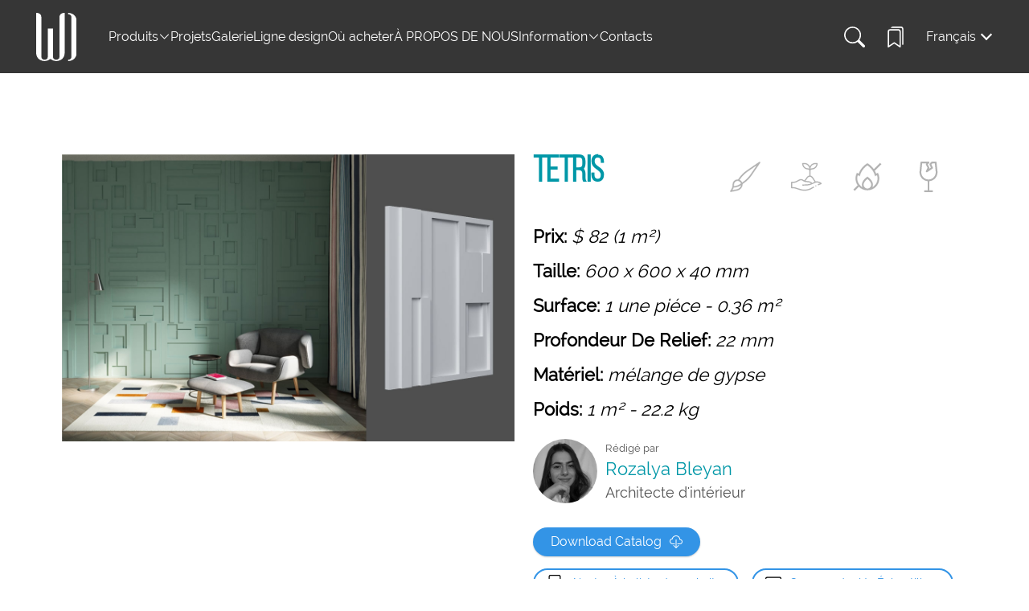

--- FILE ---
content_type: text/html; charset=utf-8
request_url: https://walldeco.am/fr/429-tetris.html
body_size: 10920
content:
<!DOCTYPE html>
<html lang="fr" class="fr">
    <head>
        <meta charset="utf-8">
<title>TETRIS &raquo; Panneau 3D | WallDeco.am</title>
<meta name="description" content="TETRIS - Les panneaux tridimensionnels sont des dalles de formes géométriques variées, de motifs convexes ou profonds, qui donnent au mur un effet design. Ils sont fabriqués à partir d'un mélange de gypse spécial contenant des additifs de durcissement.">
<meta name="keywords" content="TETRIS, Des produits, Panneau 3D, WallDeco">
<meta property="og:site_name" content="Wall Deco">
<meta property="og:type" content="article">
<meta property="og:title" content="TETRIS &raquo; Panneau 3D | WallDeco.am">
<meta property="og:url" content="https://walldeco.am/fr/429-tetris.html">
<meta property="og:description" content="TETRIS - Les panneaux tridimensionnels sont des dalles de formes géométriques variées, de motifs convexes ou profonds, qui donnent au mur un effet design. Ils sont fabriqués à partir d'un mélange de gypse spécial contenant des additifs de durcissement.">
<link rel="search" type="application/opensearchdescription+xml" href="https://walldeco.am/index.php?do=opensearch" title="Wall Deco">
<link rel="canonical" href="https://walldeco.am/fr/429-tetris.html">
<link rel="alternate" hreflang="en" href="https://walldeco.am/429-tetris.html">
<link rel="alternate" hreflang="hy" href="https://walldeco.am/hy/429-tetris.html">
<link rel="alternate" hreflang="ru" href="https://walldeco.am/ru/429-tetris.html">
<link rel="alternate" hreflang="fr" href="https://walldeco.am/fr/429-tetris.html">
<link rel="alternate" hreflang="de" href="https://walldeco.am/de/429-tetris.html">
<link rel="alternate" hreflang="ar" href="https://walldeco.am/ar/429-tetris.html">
<link rel="alternate" type="application/rss+xml" title="Wall Deco" href="https://walldeco.am/rss.xml">
        <meta name="HandheldFriendly" content="true">
        <meta name="format-detection" content="telephone=no">
        <meta name="viewport" content="user-scalable=0, initial-scale=1.0, maximum-scale=1.0, width=device-width"> 
        <meta name="apple-mobile-web-app-capable" content="yes">
        <meta name="apple-mobile-web-app-status-bar-style" content="default">

        <link rel="shortcut icon" href="/templates/walldeco/images/favicon.svg">
        <link rel="alternate icon" href="/templates/walldeco/images/favicon.png">
        <link rel="mask-icon" href="/templates/walldeco/images/favicon.svg">

        <link rel="apple-touch-icon" href="/templates/walldeco/images/touch-icons/touch-icon-iphone.png">
        <link rel="apple-touch-icon" sizes="76x76" href="/templates/walldeco/images/touch-icons/touch-icon-ipad.png">
        <link rel="apple-touch-icon" sizes="120x120" href="/templates/walldeco/images/touch-icons/touch-icon-iphone-retina.png">
        <link rel="apple-touch-icon" sizes="152x152" href="/templates/walldeco/images/touch-icons/touch-icon-ipad-retina.png">
        <link href="/templates/walldeco/css/engine.css?v=4" type="text/css" rel="stylesheet">
        <link href="/templates/walldeco/css/styles.css?v=83" type="text/css" rel="stylesheet">
        <link href="/templates/walldeco/css/lang/fr.css?v=1" type="text/css" rel="stylesheet" />
        <link href="/templates/walldeco/css/animate.compat.css" type="text/css" rel="stylesheet" />
        
        <link href="/templates/walldeco/css/simple-lightbox.css?v=1" type="text/css" rel="stylesheet" />
        <link href="/templates/walldeco/css/easyzoom.css?v=1" type="text/css" rel="stylesheet" />
        
        <link href="/templates/walldeco/chosen/chosen.min.css?v=1" type="text/css" rel="stylesheet">
        <link href="/templates/walldeco/css/media.css?v=31" type="text/css" rel="stylesheet">
        
        <link rel="stylesheet" href="https://cdn.jsdelivr.net/npm/swiper@11/swiper-bundle.min.css" />
        
        <!-- Global site tag (gtag.js) - Google Analytics -->
        <script async src="https://www.googletagmanager.com/gtag/js?id=G-8FFC2BD36J"></script>
        <script>
            window.dataLayer = window.dataLayer || [];
            function gtag(){dataLayer.push(arguments);}
            gtag('js', new Date());

            gtag('config', 'G-8FFC2BD36J');
        </script>
    </head>
    <body>
        <header id="header">
            <div class="header_in wrp flex jbetween acenter" style="border-bottom: 1px solid white;">
                <div class="header-log-men">
                    <a class="logotype" href="/fr/">
                        <img src="/templates/walldeco/images/logo-white.svg">
                    </a>
                    <ul class="header-menu-main-block">
    <li class="header-main-cat">
        <div class="cat-img-arr">
            <a href="/fr/products/">
                Produits
            </a>
            <img src="/templates/walldeco/images/icons/right-arr.png">
        </div>
        <div class="header-sub-cat">
            <div class="header-sub-child">
                <a href="/fr/products/pano">
                    Panneau décoratif
                </a>
                <a href="/fr/products/bas-relief/">
                    Bas-Relief
                </a>
                <a href="/fr/products/3d-panels/">
                    Panneau 3D
                </a>
                <a href="/fr/products/printography/">
                    Printographie
                </a>
                <a href="/fr/products/decoration-of-ceilings/">
                    Moulure de plafond
                </a>
                <a href="/fr/products/decoration-of-walls/">
                    Peintures murales
                </a>
            </div>

        </div>
    </li>
    <li>
        <a href="/fr/projects/">
            Projets
        </a>
    </li>
    <li>
        <a href="/fr/gallery/">
            Galerie
        </a>
    </li>
    <li>
        <a href="/fr/designers/">
            Ligne design
        </a>
    </li>
    <li>
        <a href="/fr/where-to-buy/">
            Où acheter
        </a>
    </li>
    <li>
        <a href="/fr/about-us/">
            À PROPOS DE NOUS
        </a>
    </li>
    <li class="header-main-cat">
        <div class="cat-img-arr">
            <a href="/fr/about-us/installation/">
                Information
            </a>
            <img src="/templates/walldeco/images/icons/right-arr.png">
        </div>
        <div class="header-sub-cat">
            <div class="header-sub-child">
                <a href="/fr/about-us/installation/">
                    INSTALLATION
                </a>
                <a href="/fr/about-us/our-partners/">
                    Personnel
                </a>
                <a href="/fr/designers/">
                    Ligne design
                </a>
                <a href="/fr/all-blogs/">
                    Blog
                </a>
            </div>
        </div>
    </li>
    <li>
        <a href="/fr/contact/">
            Contacts
        </a>
    </li>
    
</ul>
                </div>
                <nav id="top_menu" class="flex acenter">
                    <form id="q_search" class="rightside" method="post">
                        <div class="q_search">
                            <input id="story" name="story" placeholder="Search here..." type="search">
                            <button class="q_search_btn" type="submit"></button>
                        </div>
                        <input type="hidden" name="do" value="search">
                        <input type="hidden" name="subaction" value="search">
                    </form>
                    <div id="search_btn"></div>
                    
                    <a href="/fr/favorites/" id="favorites_button"></a>
                    
                    <!--div id="callback_button" onclick="modal('callback', '600'); return false"></div-->

                    
                    <div id="langs">
                        <span class="currentlang"><span class="fr">Français</span></span>
                        <div class="otherlangs"><a class="en" href="/429-tetris.html">English</a><a class="hy" href="/hy/429-tetris.html">Հայերեն</a><a class="ru" href="/ru/429-tetris.html">Русский</a><a class="de" href="/de/429-tetris.html">Deutsche</a><a class="ar" href="/ar/429-tetris.html">العربية</a></div>
                    </div>
                    
                    <div id="menu_btn">
                        <div class="line line_1"></div>
                        <div class="line line_2"></div>
                        <div class="line line_3"></div>
                        <div class="line line_4"></div>
                    </div>
                </nav>
                <menu id="side_menu">
                    <ul>
    <li>
        <a href="/fr/products/">
            Produits
        </a>
    </li>
    
    <li>
        <a href="/fr/gallery/">
            Galerie
        </a>
    </li>
    <li>
        <a href="/fr/where-to-buy/">
            Où acheter
        </a>
    </li>
    <li>
    <li>
        <a href="/fr/about-us/">
            À PROPOS DE NOUS
        </a>
    </li>
    <li>
        <a href="/fr/about-us/values/">
            
        </a>
    </li>
    <li>
        <a href="/fr/about-us/values/">
            
        </a>
    </li>
    <li>
        <a href="/fr/about-us/our-partners/">
            Personnel
        </a>
    </li>
    <li>
        <a href="/fr/about-us/installation/">
            INSTALLATION
        </a>
    </li>
    <li>
        <a href="/fr/designers/">
            Ligne design
        </a>
    </li>
    <li>
        <a href="/fr/all-blogs/">
            Blog
        </a>
    </li>
    <li>
        <a href="/fr/contact/">
            Contacts
        </a>
    </li>
  
    
</ul>


                </menu>
                <div class="side_menu_overlay"></div>
            </div>
        </header>
        
        <div id="header_pad"></div>
        

        <section id="content" >

            
            
            
            
            <div class="midside ">
                
                
                
                <div id='dle-content'><article class="fullstory story" >
    <div class="product_top">
        <div class="full_gallery">
            <div id="big_image" class="full_img easyzoom easyzoom--overlay easyzoom--with-thumbnails">
                
                
                <a href="https://walldeco.am/uploads/posts/2022-08/1661321076_m-108.jpg">
                    <img src="/uploads/posts/2022-08/1661321076_m-108.jpg" alt="TETRIS">
                </a>
                
            </div>
            
            <script>
                function changeImage(url) {
                    $("#big_image a").attr("href", url);
                    $("#big_image img").attr("src", url);
                }
            </script>
            
            
        </div>

        <div class="info">
            <div>
                <div class="info_header flex jbetween">
                    
                    <h1>TETRIS</h1>
                    
                    <div class="tools">
                        
                        <div class="tool">
                            <div class="tool-title">
                                
                                
                                
                                Peut être peint
                                
                                
                            </div>
                            <svg width="38" height="38" viewBox="0 0 38 38" fill="none" xmlns="http://www.w3.org/2000/svg"> <g clip-path="url(#clip0)"> <path d="M37.6737 0.325984C37.2943 -0.0534207 36.6981 -0.108268 36.2559 0.195656L20.7535 10.8493C17.0929 13.3594 13.939 16.4707 11.3793 20.0969L9.99217 22.062C6.26863 21.7782 3.04288 24.6925 3.04288 28.5369C3.04288 31.3401 2.04449 33.99 0.394019 36.0077L0.252262 36.1806C-0.0472095 36.5459 -0.0835024 37.0604 0.161567 37.4641C0.406191 37.8671 0.878963 38.0732 1.34209 37.9759L9.20627 36.3238C12.0295 35.7505 14.3412 33.8116 15.3971 31.133C15.8436 30.1343 16.0193 29.0682 15.9383 28.0065L17.9019 26.6205C21.5286 24.0607 24.6405 20.9065 27.1502 17.2463L37.804 1.74356C38.1079 1.30151 38.0531 0.705389 37.6737 0.325984ZM5.26943 28.4998C5.26943 26.1444 7.20312 24.2093 9.6124 24.2704C11.3898 24.3149 12.917 25.4903 13.4893 27.0979C11.3651 28.7859 8.38572 30.0251 5.16768 30.2888C5.25065 29.6113 5.26943 29.0821 5.26943 28.4998ZM13.3344 30.2944C12.5823 32.2233 10.922 33.6983 8.75221 34.1441L3.58593 35.2294C4.04876 34.3757 4.41933 33.4769 4.69468 32.5502C8.69172 32.3701 11.7051 30.9539 13.5271 29.7993C13.4369 30.078 13.3603 30.2279 13.3344 30.2944ZM25.3145 15.9864C22.954 19.4288 20.0281 22.3946 16.618 24.8015L15.3208 25.7171C14.6928 24.4162 13.6188 23.3274 12.2823 22.6785L13.1983 21.3809C15.6052 17.9713 18.5707 15.0457 22.0136 12.6849L32.5677 5.43192L25.3145 15.9864Z" fill="black" fill-opacity="0.3" stroke="white" stroke-width="0.5"></path> </g> <defs> <clipPath id="clip0"> <rect width="38" height="38" fill="#000"></rect> </clipPath> </defs> </svg>
                        </div>
                        <div class="tool">
                            <div class="tool-title">
                                
                                
                                
                                Respectueux de la nature
                                
                                
                            </div>
                            <svg width="38" height="38" viewBox="0 0 38 38" fill="none" xmlns="http://www.w3.org/2000/svg"> <g clip-path="url(#clip0)"> <path d="M30.8742 30.9484C31.2841 30.9484 31.6164 30.6161 31.6164 30.2062C31.6164 29.7963 31.2841 29.4641 30.8742 29.4641C30.4643 29.4641 30.132 29.7963 30.132 30.2062C30.132 30.6161 30.4643 30.9484 30.8742 30.9484Z" fill="black" fill-opacity="0.3"></path> <path d="M0.742169 33.2492H3.15125C4.32484 33.2492 5.84139 33.7649 7.59743 34.362C10.0781 35.2055 13.1653 36.2552 16.6911 36.292C20.4983 36.331 23.9194 35.1901 27.1608 33.1923C27.5567 32.9482 27.9535 32.7088 28.3402 32.4805C28.6931 32.2721 28.8102 31.817 28.6018 31.4641C28.3934 31.1112 27.9386 30.994 27.5854 31.2024C27.1908 31.4355 26.7859 31.6799 26.382 31.9287C23.1833 33.9002 20.0225 34.8423 16.7065 34.8078C13.4181 34.7735 10.5796 33.8083 8.07524 32.9568C6.19451 32.3172 4.5702 31.7649 3.15125 31.7649H1.48434V26.5697H2.29627C5.33218 26.5697 7.43453 25.3951 9.12385 24.4514C10.297 23.796 11.3103 23.2299 12.32 23.2299C13.4161 23.2299 14.036 23.6314 14.8208 24.1397C15.9973 24.9017 16.9787 25.4279 18.7126 25.5251C23.6139 25.7978 24.6748 26.7258 24.6748 26.9408C24.6748 27.1322 24.2331 27.3347 24.1696 27.3824C23.1938 27.8739 20.7219 28.4251 14.5465 28.4251C14.1367 28.4251 13.8043 28.7574 13.8043 29.1673C13.8043 29.5772 14.1367 29.9094 14.5465 29.9094C20.0043 29.9094 23.417 29.492 24.9744 28.6348C26.2819 28.1663 27.9835 27.5871 29.184 26.8617C31.3343 25.5606 34.0373 25.9348 35.9647 27.1238C35.1315 27.4461 34.4901 27.697 33.5913 28.0911C33.2159 28.2557 33.0451 28.6935 33.2097 29.0689C33.3741 29.4437 33.8116 29.6153 34.1875 29.4504C35.1147 29.0438 35.8491 28.7598 36.3853 28.5525C36.885 28.3593 37.2347 28.224 37.4794 28.0835C38.0466 27.7577 38.1172 27.1999 37.8498 26.8129C36.9909 25.5725 33.7152 24.1139 30.7455 24.6929C30.2208 24.0134 29.7198 23.1997 29.1928 22.3437C27.8137 20.1032 26.3918 17.7946 24.1945 17.3645V11.3552C24.1945 10.5368 24.8603 9.87089 25.6788 9.87089C29.7712 9.87089 33.1005 6.54152 33.1005 2.4492C33.1005 2.0393 32.7682 1.70703 32.3583 1.70703H30.1318C27.1978 1.70703 24.6561 3.41855 23.4523 5.89546C22.2487 3.41855 19.707 1.70703 16.773 1.70703H14.5465C14.1367 1.70703 13.8043 2.0393 13.8043 2.4492C13.8043 6.54152 17.1336 9.87089 21.226 9.87089C22.0445 9.87089 22.7104 10.5368 22.7104 11.3552V17.3487C20.5733 17.6778 19.4154 19.4129 18.3824 20.9624C17.7539 21.9049 17.156 22.8009 16.3932 23.3649C16.1301 23.2186 15.8837 23.0596 15.6278 22.8939C14.756 22.3294 13.8547 21.7456 12.32 21.7456C10.9238 21.7456 9.69777 22.4305 8.39994 23.1556C6.78082 24.0601 4.94574 25.0853 2.29627 25.0853H0.742169C0.332343 25.0853 0 25.4176 0 25.8275V32.507C0 32.9169 0.332343 33.2492 0.742169 33.2492ZM21.226 8.38655C18.2035 8.38655 15.7013 6.11618 15.3348 3.19137H16.773C19.9295 3.19137 22.5187 5.66724 22.7002 8.77908C22.2657 8.52942 21.7622 8.38655 21.226 8.38655ZM30.132 3.19063H31.5702C31.2037 6.11544 28.7016 8.38655 25.679 8.38655C25.1429 8.38655 24.6394 8.52942 24.2049 8.77908C24.3863 5.66724 26.9755 3.19063 30.132 3.19063ZM19.6174 21.7859C20.6938 20.1713 21.6235 18.7769 23.4525 18.7769C25.2544 18.7769 26.6141 20.9857 27.9289 23.1218C28.354 23.8125 28.7896 24.5196 29.2464 25.1611C28.9613 25.2862 28.6837 25.4296 28.416 25.5917C27.7871 25.9716 26.9562 26.3226 26.131 26.636C25.8488 25.151 23.4414 24.3015 18.7954 24.043C18.5061 24.0269 18.2341 23.9947 17.9744 23.9454C18.6031 23.3053 19.116 22.5377 19.6174 21.7859Z" fill="black" fill-opacity="0.3"></path> </g> <defs> <clipPath id="clip0"> <rect width="38" height="38" fill="white"></rect> </clipPath> </defs> </svg>
                        </div>
                        <div class="tool">
                            <div class="tool-title">
                                
                                
                                
                                Résistant au feu
                                
                                
                            </div>
                            <svg width="38" height="38" viewBox="0 0 38 38" fill="none" xmlns="http://www.w3.org/2000/svg"> <g clip-path="url(#clip0)"> <path d="M35.7899 2.21005L36.5292 3.34378L28.6033 11.2696L28.472 11.401L28.5598 11.5647C29.0418 12.4625 29.4788 13.4244 29.8481 14.4514L29.9417 14.712L30.1914 14.5923L32.1649 13.646L32.7308 14.859L32.7308 14.8591C32.781 14.9666 34.0457 17.7155 34.0457 20.9304C34.0457 29.2296 27.2959 35.9817 18.9999 35.9817C14.925 35.9817 11.2241 34.3522 8.51148 31.7103L8.33474 31.5381L8.16028 31.7126L3.34368 36.5292L2.21006 35.7898L1.47085 34.6561L6.4863 29.6405L6.63198 29.4948L6.51682 29.324C4.89927 26.9244 3.95408 24.036 3.95408 20.9303C3.95408 17.7154 5.21878 14.9665 5.26897 14.859L5.26899 14.8589L5.83487 13.6459L7.80839 14.5922L8.05807 14.7119L8.15174 14.4513C11.0342 6.43284 18.0362 2.36726 18.3447 2.1917L18.3447 2.19168L19 1.81863L19.6551 2.19153C19.6551 2.19155 19.6552 2.19157 19.6552 2.19159C19.8769 2.3179 23.6956 4.53324 26.8563 8.86254L27.0285 9.0984L27.235 8.8919L34.6562 1.4707L35.7899 2.21005ZM30.5296 17.3676L28.2431 18.4639L27.8383 16.9083L27.5964 16.9713L27.8383 16.9083C26.1449 10.4028 21.0952 6.36797 19.1423 5.01265L18.9997 4.91373L18.8572 5.01264C16.9066 6.36627 11.8552 10.4013 10.1615 16.9082L10.4034 16.9712L10.1615 16.9082L9.75666 18.4637L7.46922 17.367L7.20294 17.2393L7.12096 17.523C6.86084 18.4232 6.60301 19.6395 6.60301 20.9303C6.60301 25.0488 8.62052 28.7037 11.7166 30.9601L12.2892 31.3775L12.1053 30.6932C11.9464 30.1024 11.8605 29.4823 11.8605 28.8421C11.8605 26.1215 13.3749 23.7157 14.9551 21.9502C16.531 20.1893 18.1408 19.1006 18.2653 19.0176L18.1267 18.8095L18.2654 19.0176L18.9999 18.5278L19.7346 19.0177L19.8733 18.8097L19.7347 19.0177C19.8592 19.1007 21.469 20.1894 23.0449 21.9503C24.6251 23.7159 26.1394 26.1216 26.1394 28.8422C26.1394 29.4824 26.0535 30.1025 25.8946 30.6933L25.7107 31.3775L26.2833 30.9602C29.3794 28.704 31.3969 25.0489 31.3969 20.9304C31.3969 19.6433 31.1384 18.4253 30.8779 17.5237L30.7959 17.2399L30.5296 17.3676ZM19.1598 21.888L19.0019 21.7599L18.8443 21.8883C17.9945 22.5809 16.9167 23.6061 16.0492 24.8079C15.1843 26.006 14.5093 27.406 14.5093 28.8421C14.5093 31.3185 16.5236 33.3328 18.9999 33.3328C21.4763 33.3328 23.4906 31.3185 23.4906 28.8421C23.4906 27.3993 22.8172 25.9982 21.9533 24.8009C21.0869 23.6 20.0101 22.5782 19.1598 21.888Z" fill="black" fill-opacity="0.3" stroke="white" stroke-width="0.5"></path> </g> <defs> <clipPath id="clip0"> <rect width="38" height="38" fill="white"></rect> </clipPath> </defs> </svg>
                        </div>
                        <div class="tool">
                            <div class="tool-title">
                                
                                
                                
                                Fragile
                                
                                
                            </div>
                            <svg width="38" height="38" viewBox="0 0 38 38" fill="none" xmlns="http://www.w3.org/2000/svg"> <path d="M29.0141 1.00247C28.9572 0.433363 28.4783 0 27.9064 0H23.4532C23.1579 0 22.8748 0.11734 22.6661 0.326117L20.4395 2.55268C20.1007 2.89149 20.0167 3.40916 20.231 3.8377L22.0181 7.41178L19.6442 8.99442L19.996 8.29083C20.1527 7.9774 20.1527 7.60854 19.996 7.29511L18.1283 3.55968L19.7874 1.90052C20.4863 1.20153 19.9911 0 19.0001 0H10.0939C9.52187 0 9.04301 0.433363 8.98608 1.00247L7.86731 12.1906C7.25456 18.3179 11.7206 23.8162 17.8868 24.4358V35.7734H14.547C13.9322 35.7734 13.4337 36.2719 13.4337 36.8867C13.4337 37.5015 13.9322 38 14.547 38H23.4532C24.0681 38 24.5665 37.5015 24.5665 36.8867C24.5665 36.2719 24.0681 35.7734 23.4532 35.7734H20.1134V24.4358C26.288 23.8155 30.7447 18.3086 30.1329 12.1906L29.0141 1.00247ZM19.0001 22.2656C13.7108 22.2656 9.55482 17.6929 10.0828 12.4121L11.1013 2.22656H16.3124L15.9863 2.55261C15.6475 2.89141 15.5635 3.40909 15.7778 3.8377L17.7554 7.79297L15.7778 11.7482C15.2687 12.7664 16.4449 13.8031 17.3911 13.1724L24.0707 8.71929C24.538 8.40787 24.7 7.79727 24.449 7.29511L22.5812 3.55968L23.9143 2.22656H26.8988L27.9174 12.4121C28.4438 17.6756 24.3064 22.2656 19.0001 22.2656Z" fill="black" fill-opacity="0.3"></path> </svg>
                        </div>
                        
                        
                    </div>
                </div>
                <ul class="params">

                    
                    
                    
                    <li>
                        <b>Prix:</b> 
                        <i dir="ltr">
                            
                            $ 82
                            
                            
                            
                            
                            (1 m²)
                            

                            

                            
                            
                        </i>
                    </li>
                    
                    
                    <li>
                        <b>Taille:</b>
                        <i dir="ltr">
                            
                            600 x 600 x 40 mm
                        </i>
                    </li>
                    
                    
                    
                    <li>
                        <b>Surface:</b> 
                        <i dir="ltr">1 une piéce - 
                            0.36 m²</i>
                    </li>
                    
                    
                    <li>
                        <b>Profondeur De Relief:</b> 
                        <i dir="ltr">22 mm</i>
                    </li>
                    
                    
                    <li>
                        <b>Matériel:</b>
                        <i>
                            
                            
                            
                            
                            mélange de gypse
                            
                            
                            
                            
                        </i>
                    </li>
                    
                    
                    <li>
                        <b>Poids:</b> 
                        <i dir="ltr">
                            1 m² 
                            
                            - 22.2 kg</i>
                    </li>
                    
                    
                    
                    <li>
                        
                        
                        
                        
                        <a class="designer_link" href="/fr/designers/rozalya-bleyan/">
                            <img src="/templates/walldeco/images/designers/rozalya.jpg" alt="Rozalya Bleyan">
                            <div>
                                <span class="small">
                                	
                                    
                                    
                                    Rédigé par
                                    
                                    
                                </span>
                                <p>Rozalya Bleyan  </p>
                                <span>Architecte d'intérieur</span>
                            </div>
                        </a>
                        
                        
                        
                    </li>
                    
                    
                </ul>
            </div>

            <div class="options cat-ful-s">
                <div class="cat_catalog">
                    <span class="btn btn-download" onclick="sendRequest();">
                        
                        
                        Download Catalog
                        <img src="/templates/walldeco/images/icons/download.svg">
                    </span>
                    <form id="cat_form" class="cat_form" style="display: none;"
                          title="Download the catalog"
                          autocomplete="off">
                        <ul class="reset">
                            <li style="margin-bottom: 14px;">
                                <label for="email">Your Email</label>
                                <input type="email" id="email" class="wide">
                            </li>
                            <li>
                                <span class="btn" onclick="contact('catalog');">Send and Download</span>
                            </li>
                        </ul>
                    </form>
                </div>
            </div>
            <div class="options">

                <span id="fav-id-429">
                    <span class="btn btn-border btn-green addtowishlist" onclick="addtowishlist('429', 'plus', 'fullstory' ); return false;">
                    
                    
                    
                    Ajouter À la liste de souhaits
                    
                    
                    </span>
                    
                </span>
                <span class="btn btn-border btn-green orderasample" onclick="orderasample('openmodal', '429', 'TETRIS'); return false;">
                    
                    
                    
                    Commander Un Échantillon
                    
                    
                </span>

                
                <span class="download_btn no-padding">
                    <div class="download_in btn" data-toggle="dropdown">
                        <span></span>
                        <img src="/templates/walldeco/images/icons/download-icon.svg" />
                    </div>
                    <div class="drop_download">
                        <ul class="reset">
                            
                            <li>
                                <a href="https://walldeco.am/index.php?do=download&id=959">3D's Max</a>
                            </li>
                            
                            
                            
                            
                            
                        </ul>
                    </div>
                </span>
                

                
                

            </div>
        </div>
    </div>

    <h4 class="desc_title less">
        
        
        
        Description
        
        
    </h4>
    <div class="description">
        

        

        

        
        
<p>
Wall Deco is a designer-centered company and with this in mind, the company launched the Design Line project. This is an opportunity for designers to create their own models and decorate walls with bas-reliefs and 3D panels created according to their unique sketches. Working unitedly with architects and designers, our company’s catalog includes premium wall panels and bas-reliefs that successfully integrate with excellent performance and impeccable aesthetics. Each model from the Design Line collection is an unusual art piece serving as a visiting card for any commercial or residential interior. <br><br>

Advantages of the models included in Design Line:
<ul>
    <li>eco-friendly material,</li>
    <li>utterly exclusive design existing only in our collection,</li>
    <li>additional noise and heat insulation of the space,</li>
    <li>paintable․</li>
</ul>
The fulfilled design ideas highlight the design concept and create unique interiors. Participation in the project and the cooperation with the Wall Deco brand opens up new perspectives for the authors themselves and allows receiving a stable income from the model's sales.
</p>





        

        
    </div>

    <div class="related">
        
    </div>
</article>

<div id="dle-ajax-comments"></div>
<form  method="post" name="dle-comments-form" id="dle-comments-form" >
		<input type="hidden" name="subaction" value="addcomment">
		<input type="hidden" name="post_id" id="post_id" value="429"><input type="hidden" name="user_hash" value="b2e821d42a4ad62d64daa770148cf1b36a6db9e8"></form></div>
                

                
            </div>
            
            
            
        </section>

        <footer id="footer">
            <div class="info flex jcenter acenter">
                <div class="footer_title ">
                    
                    
                    
                    Contacts
                    
                    
                </div>
                <div>
                    <ul>
                        <li class="less">
                            <b>
                                
                                
                                
                                Adresse:
                                
                                
                            </b> 
                            <a href="https://goo.gl/maps/ooDKKZYdjApkxrE58" target="_blank" rel="noopener noreferrer">
                                
                                
                                
                                Yerevan, Admiral Isakov 48/29
                                
                                
                            </a>
                        </li>
                        <li class="less">
                            <b>
                                
                                
                                
                                Téléphone։
                                
                                
                            </b><a href="tel:+374-93-97-97-70">(+374) 93 97 97 70 </a>/<a href="tel:+374-11-80-08-01"> (+374) 11 80 08 01</a></li>
                        <li>

                            
                            
                            
                            <b>Adresse e-mail։</b> <a href="mailto:info@walldeco.am">info@walldeco.am</a>
                            
                            
                        </li>
                    </ul>
                </div>
            </div>
            <div class="footer_icons flex jcenter acenter midside">
                <ul class="social_media flex jbetween">
                    <li><a target="_blank" href="https://www.facebook.com/walldecoproduct/"><img src="/templates/walldeco/images/icons/social/facebook.svg" alt="Facebook"></a></li>
                    <li><a target="_blank" href="https://www.behance.net/wall_deco?tracking_source=search_users_recommended%7Cwall%20deco%20"><img src="/templates/walldeco/images/icons/social/behance.svg" alt="Behance"></a></li>
                    <li><a target="_blank" href="https://www.instagram.com/walldeco_design/"><img src="/templates/walldeco/images/icons/social/instagram.svg" alt="Instagram"></a></li>
                    <li><a target="_blank" href="https://www.pinterest.com/Wall_Deco/_created/"><img src="/templates/walldeco/images/icons/social/pinterest.svg" alt="Pinterest"></a></li>
                    <li><a target="_blank" href="https://www.youtube.com/channel/UCsXh5mfrLjdbr73PecAbQDw"><img src="/templates/walldeco/images/icons/social/youtube.svg" alt="Youtube"></a></li>
                </ul>
                <!--div>
                    <p>
                        
                        
                        
                        Design et programmation par <a href="https://constant-tech.biz/">Constant Technologies</a>
                        
                        
                    </p>
                </div-->
            </div>
        </footer>

        
<script src="/engine/classes/js/jquery.js?v=7c9b2"></script>
<script src="/engine/classes/js/jqueryui.js?v=7c9b2" defer></script>
<script src="/engine/classes/js/dle_js.js?v=7c9b2" defer></script>
        <script>
<!--
var dle_root       = '/';
var dle_admin      = '';
var dle_login_hash = 'b2e821d42a4ad62d64daa770148cf1b36a6db9e8';
var dle_group      = 5;
var dle_skin       = 'walldeco';
var dle_wysiwyg    = '-1';
var quick_wysiwyg  = '0';
var dle_min_search = '0';
var dle_act_lang   = ["Oui", "Non", "Entre", "Annuler", "Enregistrer", "Supprimer", "Chargement. Attendez, s՛il vous plaît..."];
var menu_short     = 'L՛edition rapide';
var menu_full      = 'La modification complète';
var menu_profile   = 'Voir le profil';
var menu_send      = 'Envoyer le message';
var menu_uedit     = 'Le centre d՛administration';
var dle_info       = 'L՛information';
var dle_confirm    = 'Confirmer';
var dle_prompt     = 'Entrez les informations';
var dle_req_field  = 'Remplissez tous les champs obligatoires, s՛il vous plaît';
var dle_del_agree  = 'Êtes-vous sûr de vouloir le supprimer? Cette action ne peut pas être annulée';
var dle_spam_agree = 'Voulez-vous vraiment marquer l՛utilisateur comme un spammeur?? Cela supprimera tous ses commentaires';
var dle_c_title    = 'Envoyer une plainte ';
var dle_complaint  = 'Saisissez le texte de votre réclamation auprès de l՛administration:';
var dle_mail       = 'Votre courrier électronique:';
var dle_big_text   = 'La section de texte en surbrillance est trop grande.';
var dle_orfo_title = 'Entrez un commentaire sur l՛erreur détectée sur la page d՛administration';
var dle_p_send     = 'Envoyer';
var dle_p_send_ok  = 'La notification a été envoyée avec succès ';
var dle_save_ok    = 'Les modifications sont enregistrées avec succès. Actualiser la page?';
var dle_reply_title= 'Répondre au commentaire';
var dle_tree_comm  = '0';
var dle_del_news   = 'Supprimer l՛article';
var dle_sub_agree  = 'Voulez-vous vraiment vous abonner aux commentaires de cet article?';
var dle_captcha_type  = '0';
var DLEPlayerLang     = {prev: 'Précédent',next: 'Suivant',play: 'Reproduire',pause: 'La pause',mute: 'Activer', unmute: 'Désactiver', settings: 'Les paramètres ', enterFullscreen: 'Activer le mode plein écran', exitFullscreen: 'Désactiver le mode plein écran', speed: 'La vitesse', normal: 'Normal', quality: 'La qualité', pip: 'PiP mode'};
var allow_dle_delete_news   = false;
var dle_search_delay   = false;
var dle_search_value   = '';
jQuery(function($){
$('#dle-comments-form').submit(function() {
	doAddComments();
	return false;
});
FastSearch();
});
//-->
</script>
        <script src="https://unpkg.com/swiper/swiper-bundle.min.js"></script>
        <script src="/templates/walldeco/js/default.js?v=8"></script>
        <script src="/templates/walldeco/js/wow.min.js"></script>
        <script src="/templates/walldeco/js/addprojects.js?v=3"></script>
        <script>
            new WOW().init();
        </script>
        <script src="/templates/walldeco/js/owl.carousel.min.js?v=7"></script>
        <script src="/templates/walldeco/js/simple-lightbox.min.js?v=1"></script>
        
        <!-- Yandex.Metrika counter -->
        <script type="text/javascript" > (function(m,e,t,r,i,k,a){m[i]=m[i]||function(){(m[i].a=m[i].a||[]).push(arguments)}; m[i].l=1*new Date();k=e.createElement(t),a=e.getElementsByTagName(t)[0],k.async=1,k.src=r,a.parentNode.insertBefore(k,a)}) (window, document, "script", "https://mc.yandex.ru/metrika/tag.js", "ym"); ym(76319947, "init", { clickmap:true, trackLinks:true, accurateTrackBounce:true }); </script> <noscript><div><img src="https://mc.yandex.ru/watch/76319947" style="position:absolute; left:-9999px;" alt="" /></div></noscript>
        <!-- /Yandex.Metrika counter -->
        
        <script src="/templates/walldeco/chosen/chosen.jquery.min.js?v=1"></script>
    </body>
</html>


--- FILE ---
content_type: text/css
request_url: https://walldeco.am/templates/walldeco/css/styles.css?v=83
body_size: 13413
content:
@font-face {
    font-family: Raleway;
    font-style: normal;
    font-weight: 400;
    src: local("Raleway"), url(fonts/Raleway-Regular.woff) format("woff");
    font-display: block
}
@font-face {
    font-family: Bebas;
    font-style: normal;
    font-weight: 400;
    src: local("Bebas Neue Book"), url(fonts/BebasNeueBook.woff) format("woff");
    font-display: block
}
@font-face {
    font-family: Monserrat;
    font-style: normal;
    src: local("Bebas Neue Book"), url(fonts/Montserrat-Regular.woff) format("woff");
    font-display: block
}
@font-face {
    font-family: Monserrat-bold;
    font-style: normal;
    src: local("Bebas Neue Book"), url(fonts/Montserrat-Bold.woff) format("woff");
    font-display: block
}

* {
    -moz-box-sizing: border-box;
    -webkit-box-sizing: border-box;
    box-sizing: border-box;
}
:root {
    --index: calc(1vw + 1vh);
    --pink: #D8549E;
    --pink-hover: #c94f94;
}

html, body, div, span, applet, object, iframe, h1, h2, h3, h4, h5, h6, p, blockquote, pre, a, abbr, acronym, address, big, cite, code, del, dfn, em, img, ins, kbd, q, s, samp, small, strike, strong, sub, sup, tt, var, b, u, i, center, dl, dt, dd, ol, ul, li, fieldset, form, label, legend, table, caption, tbody, tfoot, thead, tr, th, td,article, aside, canvas, details, embed, figure, figcaption, footer, header, hgroup, menu, nav, output, ruby, section, summary, time, mark, audio, video { margin: 0; padding: 0; font-size: 100%; font: inherit; vertical-align: baseline } article, aside, details, figcaption, figure, footer, header, hgroup, menu, nav, section { display: block } body { line-height: 1 } ol, ul { list-style: none } blockquote, q { quotes: none } blockquote:before, blockquote:after, q:before, q:after { content: ''; content: none } table { border-collapse: collapse; border-spacing: 0 }

html { height: 100%; min-height: 100%; }
body { min-height: 100%; }
html, html a { -webkit-font-smoothing: antialiased; }


body, select, input, textarea, button {
    font: normal 1rem/1.5 Arial, Helvetica, sans-serif;
    color: black;
    outline: none;
}


a { 
    outline: none;
    color: #0097a7;
    text-decoration: none;
}
a:hover { text-decoration: underline; }

img { max-width: 100%; display: block;}
a img { border: 0 none; }
a > img { vertical-align: bottom; }


/* H1-6 */
h1,h2,h3,h4,h5,.h1,.h2,.h3,.h4,.h5 {
    margin-bottom: 1em;
    letter-spacing: -0.01em;
    line-height: normal;
    font-weight: bold;
    text-rendering: optimizeLegibility;
    font-family: Bebas, sans-serif;
}
h1, .h1 { font-size: 23px; }
h2, .h2 { font-size: 21px; }
h3, .h3 { font-size: 20px; }
h4, .h4 { font-size: 18px; }
h5, .h5 { font-size: 16px; }

/*  */
.hide { display: none; }
.center { text-align: center; }
.tright { text-align: right; }
.tleft { text-align: left; }
.grey { color: #919191; }
.grey a { color: inherit; }
.cover { background-position: 50% 50%; background-repeat: no-repeat; -webkit-background-size: cover; background-size: cover; }

/* */
ul { padding-left: 40px; list-style: disc outside; margin-top: 1em; margin-bottom: 1em;}
ol { padding-left: 40px; list-style: decimal outside; margin-top: 1em; margin-bottom: 1em;}
ul.reset {
    list-style: none;
    margin: 0;
    padding: 0;
}

strong, b { font-weight: bold }
em, cite, i { font-style: italic }
caption { text-align: left }
th, td { vertical-align: middle }
small, .small { font-size: .9em; }
hr { height: 0; border: 0; border-top: 2px solid #eeeeef; -moz-box-sizing: content-box; box-sizing: content-box; margin: 20px 0; }

.berrors {
    max-width: 1500px;
    margin: 40px auto;
    padding: 20px;
    background-color: #bde2e6;
}

/* --- Flex elements --- */
.flex {
    display: flex;
}
.jbetween {
    justify-content: space-between;
}
.jaround {
    justify-content: space-around;
}
.jcenter {
    justify-content: center;
}
.jend {
    justify-content: flex-end;
}
.acenter {
    align-items: center;
}
.btn-red {
	background: #cb1717;
    transition: background .2s ease-in-out;
}
.btn-red:hover {
	background: #900000;
}
.btn-download {
    display: flex;
    align-items: center;
    justify-content: center;
    max-width: 228px;
}
.btn-download img {
    display: block;
    width: 16px;
    height: 16px;
    margin-left: 10px;
}
body .mb5 {
    margin-bottom: 5px;
}
body .mb15 {
    margin-bottom: 25px;
    display: block;
}
body .fs-30 {
    font-size: 30px !important;
}
/* --- Layout --- */
html,
body {
    height: 100%;
}
body {
    background: white;
    font-family: Raleway;
    display: flex;
    flex-direction: column;
}
.wrp {
    padding: 0 3.5%;
}
#content {
    flex: 1;
}
.midside {
    width: 80%;
    margin: 0 auto;
}
.mrg {
    margin-bottom: 100px;
}
.large {
    margin-bottom: 70px;
}
.little {
    margin-bottom: 45px;
}
.less {
    margin-bottom: 20px;
}


/* --- Header --- */
#header {
    position: fixed;
    width: 100%;
    top: 0;
    left: 0;
    z-index: 1000;
    background-color: rgba(0,0,0,.79);
    transition: .5s ease-in-out;
}
#header.main {
    background-color: transparent;
}
.scrolled #header.main {
    background-color: rgba(0,0,0,.79);
}
#header .header_in,
#header_pad {
    height: 92px;
    min-height: 92px;
}
#header_pad {
    margin-bottom: 50px;
}
#header .logotype img {
    height: 60px;
}

#header #langs {
    position: relative;
}
#header #langs .currentlang {
    display: block;
    color: #fff;
    cursor: pointer;
    text-align: center;
    margin: 0;
}
#header #langs .currentlang:after {
    content: '';
    display: inline-block;
    height: 8px;
    width: 8px;
    margin: 3px;
    margin-left: 8px;
    border-bottom: 2px solid #fff;
    border-right: 2px solid #fff;
    transform: rotate(45deg);
}
#header #langs .otherlangs {
    display: none;
    position: absolute;
    top: 0;
    right: 50%;
    transform: translateX(50%);
    padding-top: 40px;
    cursor: pointer;
}
#header #langs:hover > .otherlangs {
    display: block;
}
#header #langs .otherlangs a {
    display: block;
    color: inherit;
    padding: 15px;
    background-color: #fff;
    text-align: center;
}
#header #langs .otherlangs a:hover {
    background-color: #eee;
}

#header #menu_langs {
    margin: 30px 10px;
}
#header #menu_langs .currentlang {
    display: block;
    margin-bottom: 20px;
}
#header #menu_langs .currentlang > span {
    margin: 0 auto;
}
#header #menu_langs .otherlangs {
    display: flex;
    justify-content: center;
}
#header #menu_langs .otherlangs > a {
    margin-right: 15px;
}
#header #menu_langs .otherlangs > a:last-child {
    margin-right: 0;
}
#header #menu_langs .currentlang > span,
#header #menu_langs .otherlangs > a {
    display: block;
    color: transparent;
    height: 40px;
    width: 40px;
    background-size: cover;
}
#header #menu_langs .en {
    background: url(../images/icons/flags/en.svg) center center no-repeat;
}
#header #menu_langs .ru {
    background: url(../images/icons/flags/ru.svg) center center no-repeat;
}
#header #menu_langs .hy {
    background: url(../images/icons/flags/hy.svg) center center no-repeat;
}
#header #menu_langs .ar {
    background: url(../images/icons/flags/ar.svg) center center no-repeat;
}
#header #menu_langs .fr {
    background: url(../images/icons/flags/fr.svg) center center no-repeat;
}
#header #menu_langs .de {
    background: url(../images/icons/flags/de.svg) center center no-repeat;
}
.oth {
    color: #434343;
}
.fullstory .dop-list {
    list-style: decimal;
}
.fullstory .b-tit {
    font-weight: bold;
}
#header #menu_btn .line {
    position: absolute;
    display: block;
    width: 100%;
    height: 2px;
    left: 0;
    background-color: #fff;
    transform: translate3d(0, 0, 0);
    transition: transform 200ms ease-out;
    -webkit-backface-visibility: hidden;
    backface-visibility: hidden;
}
#header #menu_btn .line_1 {
    top: 0;
}
#header #menu_btn .line_2 {
    top: 12px;
}
#header #menu_btn .line_3 {
    top: 12px;
}
#header #menu_btn .line_4 {
    top: 24px;
}
.menu_open #header #menu_btn .line_1,
.menu_open #header #menu_btn .line_4 {
    display: none;
}
.menu_open #header #menu_btn .line_2 {
    transform: rotate(45deg);
}
.menu_open #header #menu_btn .line_3 {
    transform: rotate(-45deg);
}

#header #side_menu {
    width: 30%;
    min-width: 300px;
    height: 100%;
    padding-top: 100px;
    position: fixed;
    top: 0;
    right: -30%;
    visibility: hidden;
    opacity: 0;
    text-align: center;
    transition: all .3s ease-in-out;
    display: flex;
    justify-content: center;
    overflow-y: auto;
}
.menu_open #header #side_menu {
    right: 0;
    display: flex;
    flex-direction: column;
    justify-content: space-between;
    visibility: visible;
    opacity: 1;
    z-index: 3;
    background: rgba(12,13,19,.95);
}
#header #side_menu ul {
    list-style: none;
    margin: 0;
    padding: 0;
}
#header #side_menu ul li {
    margin-bottom: 15px;
}
#header #side_menu ul li:last-child {
    margin-bottom: 0;
}
#header #side_menu ul li a {
    color: #fff;
    display: block;
    font-size: 35px;
    letter-spacing: 4px;
    text-decoration: none;
    text-transform: capitalize;
    font-weight: 900;
    font-family: Bebas;
    text-align: center;
    transition: all .3s ease-in-out;
}
#header #side_menu ul li a:hover {
    color: #0097a7;
    text-decoration: none;
}

.side_menu_overlay {
    visibility: hidden;
    opacity: 0;
    transition: all .3s ease-in-out;
    z-index: 2;
}
.menu_open .side_menu_overlay {
    visibility: visible;
    opacity: .5;
}

#header #callback_button {
    height: 30px;
    width: 30px;
    background: #0097a7;
    display: flex;
    align-items: center;
    justify-content: center;
    cursor: pointer;
    background: #0097a7 url(../images/icons/phone.svg) center center no-repeat;
    background-size: 12px;
}

#header #favorites_button {
    position: relative;
    width: 26px;
    height: 26px;
    background: url(../images/icons/bookmarks-white.svg) center center no-repeat;
    background-size: contain;
}
#header #favorites_button > span.wishlist_count {
    width: 18px;
    height: 18px;
    border-radius: 50%;
    background: #0097a7;
    position: absolute;
    right: -3px;
    top: -3px;
    display: flex;
    justify-content: center;
    align-items: center;
    font-size: 9px;
    color: #fff;
}
#header #top_menu > *{
	margin-left: 25px;
}
#header #search_btn {
    height: 26px;
    width: 26px;
    margin: 0;
    cursor: pointer;
    background: url(../images/icons/search-white.svg) center center no-repeat;
    background-size: contain;
}
.search_open #header #search_btn {
    background: url(../images/icons/x-white.svg) center center no-repeat;
    background-size: 30px;
}
#header  #q_search {
    width: 0;
    margin: 0;
    overflow: hidden;
    transition: all .3s ease-in-out;
}
#header #menu_btn {
    position: relative;
    width: 30px;
    height: 26px;
    cursor: pointer;
    z-index: 4;
    display: none;
}
.search_open #header #q_search {
    width: 300px;
}
#header #q_search .q_search {
    height: 32px;
    position: relative;
    border-radius: 20px;
    overflow: hidden;
}
#header #q_search .q_search .q_search_btn {
    position: absolute;
    right: 0;
    height: 100%;
    width: 32px;
    margin: 0;
    padding: 0;
    background-color: transparent;
    border: none;
    outline: none;
    background: url(../images/icons/search.svg) center center no-repeat;
    background-size: 16px;
    cursor: pointer;
}
#header #q_search .q_search #story {
    width: 100%;
    height: 100%;
    line-height: 28px;
    font-size: 12px;
    padding: 2px 32px 2px 18px;
    background: #fff;
    border: none;
    outline: none;
}



/* --- Useful Tags---*/
.reverse {
    flex-direction: row-reverse;
}
.column {
    flex-direction: column;
}
.upper {
    text-transform: uppercase;
}
.back_grey {
    background-color: #eceff1;
}
body .image_title {
    word-break: break-word;
    font-size: 54px !important;
    font-weight: 100;
}
.image_title:after {
    margin-left: 20px;
    content: "";
    display: flex;
    width: 80px;
    height: 2px;
    background: #0097a7;
}
.desc{
    font-size: 24px;
    line-height: 35px;
}
.image_text .info, .part-sec-t .info {
    padding: 40px;
}
.image_text .video > div{
    padding-top: 56.5%;
    position: relative;
}
.image_text .video > div iframe{
    position: absolute;
    width: 100%;
    height: 100%;
    left: 0;
    top: 0;
}
.text_justify{
    text-align: justify;
}
.mzero{
    margin-bottom: 0;
}
.pright{
    padding-right: 50px;
}
.pleft{
    padding-left: 50px;
}
h3{
    font-family: Bebas;
    font-size: 40px;
    letter-spacing: .05em;
}
.one-percent{
    padding: 1%;
}
.big_title{
    font-size: 100px;
    color: #0097a7;
}
.cat_title {
    margin-bottom: 10px;
}
.bold{
    font-weight: bold;
}
.spacing{
    letter-spacing: 5px;
}
.coulmn{
    flex-direction: column;
}

/* --- Home Page --- */
#home .home_collage img{
    display: block;
}
#home #carousel {
    height: 100vh;
    min-height: 400px;
    position: relative;
    overflow: hidden;
}
#home #carousel .carousel-inner {
    height: 100%;
}

#home #carousel .carousel-inner > .item_1 {
    background: url(../images/home/carousel/cover_1.jpg?v=3) center center no-repeat;
}
#home #carousel .carousel-inner > .item_2 {
    background: url(../images/home/carousel/cover_2.jpg?v=2) center center no-repeat;
}
#home #carousel .carousel-inner > .item_3 {
    background: url(../images/home/carousel/cover_3.jpg?v=2) center center no-repeat;
}
#home #carousel .carousel-inner > .item {
    display: none;
    flex-direction: column;
    justify-content: end;
    position: relative;
    width: 100%;
    height: 100%;
    overflow: hidden;
    -webkit-transition: 1s ease-in-out; /* lib.js -> i.TRANSITION_DURATION=1000 */
    transition: 1s ease-in-out;
    background-size: cover;
    padding-bottom: 70px;
    padding-left: 70px;
}
#home #carousel .carousel-inner > .active,
#home #carousel .carousel-inner > .next,
#home #carousel .carousel-inner > .prev { display: flex; }
#home #carousel .carousel-inner > .active { left: 0; }
#home #carousel .carousel-inner > .next,
#home #carousel .carousel-inner > .prev { position: absolute; top: 0; width: 100%; }
#home #carousel .carousel-inner > .next { left: 100%; }
#home #carousel .carousel-inner > .prev { left: -100%; }
#home #carousel .carousel-inner > .next.left,
#home #carousel .carousel-inner > .prev.right { left: 0; }
#home #carousel .carousel-inner > .active.left { left: -100%; float: none; }
#home #carousel .carousel-inner > .active.right { left: 100%; float: none; }
#home #carousel .carousel-control {
    position: absolute;
    width: 40px;
    height: 40px;
    background: #ccc;
    top: 50%;
    transform: translate(0, -50%);
    z-index: 2;
}
#home #carousel .carousel-control.scroll_left {
    left: 15px;
    background: url(../images/icons/chevron-left.svg) center no-repeat;
    background-size: contain;
}
#home #carousel .carousel-control.scroll_right {
    right: 15px;
    background: url(../images/icons/chevron-right.svg) center no-repeat;
    background-size: contain;
}
#home #carousel .carousel-inner > .item > .item_overlay {
    position: absolute;
    left: 0;
    top: 0;
    bottom: 0;
    right: 0;
    background-color: #000;
    opacity: .25;
    z-index: 1;
}
#home #carousel .item .info ,
#home #carousel .item .info a {
    color: #fff;
}
#home #carousel .item .info {
    width: 80%;
    padding: 0 20px;
    padding-left: 150px;
    max-width: calc(100% - 118px);
    z-index: 2;
}
#home #carousel .item .info h2 {
    font-size: 4rem;
    line-height: 4.2rem;
    letter-spacing: .05em;
    margin-bottom: .5rem;
    text-shadow: 0 4px 15px rgb(0 0 0 / 25%);
}
#home #carousel .item .info p {
    font-size: 1.6rem;
    line-height: 2.4rem;
    font-style: italic;
    text-shadow: 0 4px 15px rgb(0 0 0 / 25%);
    word-break: break-word;
    margin-bottom: 40px;
    max-width: 700px;
}
#home #carousel .item .info .btn {
    font-family: Bebas;
    letter-spacing: 1px;
}
#home #carousel .social_icons {
    position: absolute;
    display: flex;
    bottom: 70px;
    align-items: flex-end;
    justify-content: space-between;
    z-index: 2;
    width: 100%;
    padding: 0 70px;
}
#home #carousel .social_icons  .text {
    color: white;
    font-size: 78px;
    font-weight: bold;
    z-index: 1;
    line-height: 83px;
    font-family: Monserrat-bold,sans-serif;
}

#home #carousel .social_icons  li > a {
    display: block;
    width: 25px;
}
#home #carousel .social_icons li > a > img {
    width: 100%;
    max-width: 25px;
    max-height: 25px;
}
#home .middle_text {
    font-style: italic;
    text-transform: uppercase;
    min-height: 100px;
    width: 100%;
    color: #0097a7;
    font-size: 20px;
}
#home .reviews {
    background: url(../images/home/5.jpg) center center no-repeat;
    background-attachment: fixed;
    background-size: cover;
    padding: 5%;
}
#home .reviews .item {
    margin: 0 auto;
    box-shadow: 0 2px 15px rgb(0 0 0 / 25%);
    background: #fff;
    padding: 45px;
    display: flex;
    flex-direction: column;
    justify-content: center;
    align-items: center;
    height: 100%;
    opacity: 0.85;
    max-width: 400px;
}
#home .logos .item {
    filter: grayscale(100%);
}
#home .logos .item:hover {
    filter: grayscale(0%);
}
#home .reviews h3 {
    color: #0097a7;
    font-size: 30px;
    font-family: Bebas;
    text-transform: uppercase;
}
#home .reviews b {
    color: #0097a7;
    font-family: Bebas;
}

#home .image_text .home_collage > div > img{
	width: 100%;
}
#home .image_text .home_collage > div:first-child{
	padding-right: 1.5%;
    flex-basis: 51.4%;
}
#home .image_text .home_collage > div:last-child{
	flex-basis: 48.6%;
}

/*--- Shortstory ---*/
.category #dle-content,
#designers .designers_block,
.designers .author_models,
.search-news {
    display: flex;
    justify-content: space-around;
    flex-wrap: wrap;
}
.shortstory {
    flex-basis: 31.333333%;
    max-width: 473px;
    margin: 1%;
}
.shortstory > a {
    position: relative;
    display: block;
    overflow: hidden;
    width: 100%;
    padding-top: 89%;
    background-color: #f5f5f5;
}
.shortstory > a > .short_in {
    position: absolute;
    width: 100%;
    height: 100%;
    left: 0;
    top: 0;
    display: flex;
    align-items: center;
    justify-content: center;
}
.shortstory > a > .short_in > img {
    transition: all .5s ease-out;
}
.shortstory > a:hover img {
    transform: scale(1.2);
}
.designers_block .shortstory > a > .short_in > img {
    width: 100%;
}
.shortstory > a > .short_in > h2 {
    position: absolute;
    top: 110%;
    left: 50%;
    transform: translate(-50%, -50%);
    font-size: 2rem;
    margin: 0;
    padding: 0;
    color: transparent;
    opacity: 0;
    visibility: hidden;
}
.shortstory > a:hover h2 {
    position: absolute;
    top: 50%;
    color: #fff;
    opacity: 1;
    visibility: visible;
    transition: all .5s ease-out;
}
.shortstory > a > .short_in > .mask {
    position: absolute;
    overflow: hidden;
    width: 100%;
    height: 0;
    top: 50%;
    left: 0;
    background-color: rgb(0 0 0 / 50%);
    visibility: hidden;
    opacity: 0;
}
.shortstory > a:hover .mask {
    height: 100%;
    top: 0;
    opacity: 1;
    visibility: visible;
    transition: all 1s ease-out;
}

/* Designers */
.category #dle-content,
#designers .designers_block,
#designers .author_models,
.designers .author_models,
.search-news {
    display: flex;
    justify-content: center;
    flex-wrap: wrap;
}
#designers .designers_block {
    margin-bottom: 30px;
}
.shortstory {
    flex-basis: 31.333333%;
    max-width: 344px;
    margin: 1%;
}
.shortstory > a {
    position: relative;
    display: block;
    overflow: hidden;
    width: 100%;
    padding-top: 89%;
    background-color: #f5f5f5;
}
.shortstory > a > .short_in {
    position: absolute;
    width: 100%;
    height: 100%;
    left: 0;
    top: 0;
    display: flex;
    align-items: center;
    justify-content: center;
}
.shortstory > a > .short_in > img {
    transition: all .5s ease-out;
}
.shortstory > a:hover img {
    transform: scale(1.2);
}
.designers_block .shortstory > a > .short_in > img {
    width: 100%;
}
.shortstory > a > .short_in > h2 {
    position: absolute;
    top: 110%;
    left: 50%;
    transform: translate(-50%, -50%);
    font-size: 2rem;
    margin: 0;
    padding: 0;
    color: transparent;
    opacity: 0;
    visibility: hidden;
    white-space: nowrap;
    overflow: hidden;
    text-overflow: ellipsis;
}
.hy .shortstory > a > .short_in > h2 {
    font-size: 1rem;
}
.pre_cats .shortstory > a > .short_in > h2 {
    top: 50%;
    transform: translate(-50%, -50%);
    color: #fff;
    opacity: 1;
    visibility: visible;
}
.shortstory > a:hover h2 {
    position: absolute;
    top: 50%;
    color: #fff;
    opacity: 1;
    visibility: visible;
    transition: all .5s ease-out;
}
.shortstory > a > .short_in > .mask {
    position: absolute;
    overflow: hidden;
    width: 100%;
    height: 0;
    top: 50%;
    left: 0;
    background-color: rgb(0 0 0 / 50%);
    visibility: hidden;
    opacity: 0;
}
.pre_cats .shortstory > a > .short_in > .mask {
    position: absolute;
    overflow: hidden;
    width: 100%;
    height: 100%;
    top: 0;
    left: 0;
    background-color: rgb(0 0 0 / 50%);
    visibility: visible;
    opacity: 1;
}
.shortstory > a:hover .mask {
    height: 100%;
    top: 0;
    opacity: 1;
    visibility: visible;
    transition: all 1s ease-out;
}

/*** Fullstory ***/
.fullstory {
    padding-top: 50px;
}
.fullstory .product_top {
    display: flex;
}
.fullstory .full_gallery {
    flex-basis: 50%;
    margin-right: 2%;
}
.fullstory .thumbs {
    display: flex;
    justify-content: flex-start;
    margin-top: 1%;
}
.fullstory .thumbs a {
    flex-basis: 32%;
    max-width: 32%;
    display: flex;
    justify-content: center;
}
.fullstory .thumbs a:nth-child(2) {
    margin: 0 2%;
}
.fullstory .thumbs a img {
    width: 100%;
}
.fullstory .product_top .info {
    flex-basis: 48%;
    display: flex;
    flex-direction: column;
}
.fullstory .desc_title{
    font-family: Bebas;
    font-size: 30px;
    letter-spacing: 2px;
    margin-top: 50px;
}
.fullstory .description{
    font-size: 18px;
    line-height: 30px;
}
.fullstory .info_header {
    flex-wrap: wrap;
}
.fullstory .info_header h1 {
    white-space: nowrap;
    font-size: 46px;
    line-height: 46px;
    color: #0097a7;
    margin: 0 20px 0 0;
}
.fullstory .info_header .tools {
    display: flex;
    align-items: center;
    height: max-content;
}
.fullstory .info_header .tools .tool {
    display: flex;
    padding: 9px;
    border-radius: 10px;
    margin-right: 20px;
    position: relative;
}
.fullstory .info_header .tools .tool:hover {
    background: #f8f8f8;
}
.fullstory .info_header .tools .tool:hover svg path {
    fill: #0097a7;
    fill-opacity: 1;
}
.fullstory .info_header .tools .tool .tool-title {
    z-index: 0;
    transition: .3s ease;
    opacity: 0;
    position: absolute;
    top: -54px;
    left: 50%;
    transform: translateX(-50%);
    padding: 9px 15px;
    min-width: 145px;
    background: #f8f8f8;
    border: 1px solid rgba(0,0,0,.1);
    border-radius: 10px;
    display: flex;
    align-items: center;
    justify-content: center;
    text-align: center;
    white-space: nowrap;
    font-family: Raleway;
    font-style: italic;
    font-weight: 500;
    font-size: 18px;
    line-height: 21px;
    letter-spacing: .0357143em;
    color: rgba(0,0,0,.6);
}
.fullstory .info_header .tools .tool:hover .tool-title {
    opacity: 1;
    transition: .3s ease;
}

.fullstory .info .params {
    list-style: none;
    margin: 30px 0;
    padding: 0;
}
.fullstory .info .params li {
    font-size: 1.4rem;
    margin-bottom: 10px;
}

.fullstory .info .params li .designer_link {
    display: flex;
    margin: 20px 0;
}
.fullstory .info .params li .designer_link:hover {
    text-decoration: none;
}
.fullstory .info .params li .designer_link > img {
    width: 80px;
    height: 80px;
    display: block;
    border-radius: 50%;
    margin-right: 10px;
}
.fullstory .info .params li .designer_link > div {
    display: flex;
    flex-direction: column;
    justify-content: center;
}
.fullstory .info .params li .designer_link > div span {
    display: block;
    color: #555;
    font-size: .8em;
}
.fullstory .info .params li .designer_link > div > span.small {
    font-size: .6em;
}


.fullstory .download_btn {
    position: relative;
}
.fullstory .download_btn .download_in {
    display: flex;
    align-items: center;
    width: 100%;
}
.fullstory .download_btn .drop_download {
    position: absolute;
    width: 100%;
    right: 0;
    top: 40px;
    background-color: #ffffff;
    box-shadow: 0 3px 10px 0 rgb(187 187 187 / 80%);
    padding: 10px;
    border: 1px solid #e6e6e6;
    border-radius: 4px;
    visibility: hidden;
    opacity: 0;
    transition: all .1s;
    z-index: 10001;
}
.fullstory .download_btn .drop_download ul li a {
    display: block;
    color: inherit;
    font-size: 14px;
    padding: 8px 15px;
    border-radius: 4px;
    text-align: center;
    transition: all .1s;
}
.fullstory .download_btn .drop_download ul li a:hover {
    color: #fff;
    background: #0097a7;
    text-decoration: none;
}
.fullstory .download_btn.open .drop_download {
    visibility: visible;
    opacity: 1;
    top: 50px;
}
.fullstory .download_btn img {
    display: block;
    width: 20px;
    height: 20px;
}
.fullstory .download_btn span {
    margin-right: 5px;
}


.story .options {
    display: flex;
    flex-wrap: wrap;
}
.story .options > span {
    margin-right: 3%;
    margin-bottom: 3%;
}
.story .options > span:last-child {
    margin-right: 0;
}
.story .options .addtowishlist {
    padding-left: 45px;
    background-image: url(../images/icons/bookmark-plus.svg);
    background-repeat: no-repeat;
    background-position: 15px center;
    background-size: 20px;
}
.story .options .removefromwishlist {
    padding-left: 45px;
    background-image: url(../images/icons/bookmark-dash-fill.svg);
    background-repeat: no-repeat;
    background-position: 15px center;
    background-size: 20px;
    min-width: 220px;
}
.story .options .orderasample {
    padding-left: 45px;
    background-image: url(../images/icons/credit-card.svg);
    background-repeat: no-repeat;
    background-position: 15px center;
    background-size: 20px;
    min-width: 170px;
}
.story .options .download {
    padding-left: 45px;
    background-image: url(../images/icons/download-white.svg);
    background-repeat: no-repeat;
    background-position: 15px center;
    background-size: 20px;
}

.related {
    margin: 50px 0;
}
.related_in {
    display: flex;
}
.related_in .shortstory {
    flex-basis: 24%;
    max-width: 473px;
    margin: .5%;
}
.related .shortstory > a {
    position: relative;
    display: block;
    overflow: hidden;
    width: 100%;
    padding-top: 62%;
    background-color: #f5f5f5;
}


/*** favorites ***/
.shortfavorites {
    margin-bottom: 50px;
}
.shortfavorites .fav_in {
    display: flex;
}
.shortfavorites .fav_in .photo {
    display: block;
}
.shortfavorites .fav_in .photo img {
    display: block;
    max-width: 300px;
}
.shortfavorites .fav_in .info {
    flex: 1;
    padding: 30px;
    background: #fcffff;
    border: 1px solid #e0e0e0;
    display: flex;
    flex-direction: column;
    justify-content: space-between;
}
.shortfavorites .fav_in .info h2 {
    margin: 0;
    font-size: 2rem;
    line-height: 2rem;
}
.shortfavorites .fav_in .info p.price {
    margin: 20px 0;
    font-size: 1.2rem;
}



/*---About Us - Company ---*/
#installations .inst_text{
    font-size: 26px;
    line-height: 40px;
    text-align: center;
    letter-spacing: .05em;
}
.about_us .menu{
    display: flex;
    align-items: center;
    justify-content: center;
    list-style: none;
}
.about_us .menu > li{
    margin-right: 40px;
    font-size: 40px;
    font-family: Bebas;
    font-weight: Bold;
}
.about_us .menu > li > a{
    color: black;
}
.about_us .menu > li > a.active{
    color: #0097a7;
}
#our_team .inst_text{
    font-size: 26px;
    line-height: 40px;
    text-align: center;
    letter-spacing: .05em;
    width: 80%;
    margin: 0 auto;
} 
#our_team .members_inner {
	flex-wrap: wrap;
}
#our_team .members > div > div{
    flex-basis: 33.333%;
    position: relative;
}
#our_team .members > div > div > .rectangle{
    text-align: center;
    position: absolute;
    bottom: -40px;
    left: 0;
    right: 0;
    display: flex;
    align-items: center;
    justify-content: flex-start;
    flex-direction: column;
    background: #fff;
    width: 80%;
    margin: 0 auto;
    padding: 24px 18px;
    min-height: 132px;
}
#our_team .members > div > div > .rectangle > h4 {
    margin-bottom: 10px;
    font-size: 20px;
    letter-spacing: 3px;
}
#our_team .members > div > div > .rectangle > h5 {
    color: #0097a7;
    font-size: 16px;
    margin-bottom: 0;
    letter-spacing: 2px;
}
#our_team .members > div > div > img{
    width: 100%;
}

#values .adv_inner {
    user-select: none;
}
#values #values_text,
#values #values_title {
    text-align: center;
}
#values h2 {
    font-size: 34px;
}
#values #values_title {
    margin-bottom: 20px;
}
#values .our_advantages {
    display: flex;
    justify-content: space-around;
    flex-wrap: wrap;
    margin-top: 30px;
}
#values .adv_inner {
    display: flex;
    flex-basis: 100%;
    flex-direction: column;
    align-items: center;
    padding: 30px 15px;
    border-radius: 10px;
    transition-duration: 0.5s;
}
#values .adv_inner:hover {
    background: #fbfbfb;
    box-shadow: #d3d3d3 4px 8px 7px 5px;
}
#values .adv_item {
    width: 33.333%;
    padding: 0 20px;
    text-align: center;
    display: flex;
    margin-bottom: 50px;
    flex: 0 0 auto;
}
#values .adv_icon {
    width: 70px;
    height: 70px;
    margin-bottom: 10px;
}
#values .adv_text {
    max-width: 300px;
    color: #6b6d90;
    line-height: 26px;
}


/*--- Gallery ---*/
.gallery .inst_text{
    font-size: 26px;
    line-height: 40px;
    text-align: center;
    letter-spacing: .05em;
    width: 80%;
    margin: 0 auto;
} 
.gallery .imageGallery {
    flex-wrap: wrap;
    gap: 10px;
}
.gallery .imageGallery a {
    display: block;
    overflow: hidden;
    max-width: 355px !important;
    flex: 1 1 calc(25% - 10px);
    position:relative;
}
.gallery .imageGallery a:hover .gal-image-hover-text {
    display: block;
}
.gallery .imageGallery img {
  transition: all .3s ease-in-out;
    object-fit: cover;
}
.gallery .imageGallery a:hover > img {
  transform: scale(1.2);
}

/*--- Blog ---*/
.blog .big_ul {
    font-size: 20px;
}
.blog .another_width > img:first-child {
    padding-right: 10%;
    margin-right: 0;
}
.other_padding .another_width > img:first-child {
    padding-right: 9.6%;
    margin-right: 0;
}
.blog .another_blog_flex.blog_flex {
    max-width: 1200px;
}
.w_content {
    max-width: 960px;
    margin: 0 auto;
}
#content ul#catmenu .f-size {
    font-size: 24px;
}
#content ul#catmenu a{
    font-size: 32px;
    font-family: Bebas;
    color: #000;
    font-weight: 900;
}
#content ul#catmenu li {
    list-style: none;
    margin-right: 5%;
}
#content ul#catmenu li:last-child {
    margin-right: 0;
}
#content ul#catmenu .active a{
    color: #0097a7;
}
#content ul#catmenu{
    padding: 0;
}
.category .cat_catalog {
    margin-bottom: 50px;
}
#news .fwrap {
    display: flex;
    flex-wrap: wrap;
    justify-content: space-around;
}
#news .blog_types > .rectangle {
    width: 31%;
    border-radius: 10px;
    border: 1px solid #e0e0e0;
    overflow: hidden;
    display: flex;
    flex-direction: column;
}
#news .blog_types > .rectangle > img{
    width: 100%;
}
#news .blog_types > .rectangle > .blog_content h4{
    position: relative;
    font-family: Bebas;
    font-size: 30px;
    line-height: 30px;
    letter-spacing: 0.0357143em;
    margin-bottom: 20px;
}
#news .blog_types > .rectangle > .blog_content {
    padding: 45px 20px;
    position: relative;
    display: flex;
    flex-direction: column;
    justify-content: space-between;
    flex: 1;
}
#news .blog_types > .rectangle > .blog_content h5 {
    font-style: italic;
    font-size: 24px;
    letter-spacing: 2px;
    font-weight: 100;
}
#news .blog_types > .rectangle > .blog_content p {
    font-size: 20px;
}
#news .blog_types > .rectangle > .blog_content .date {
    width: 200px;
    text-align: center;
    line-height: 2.25rem;
    margin: -70px auto 30px auto;
    padding: 5px 35px;
    background-color: #0097a7;
    color: #fff;
    font-size: 18px;
    border-radius: 4px;
}
.all-blogs > .big_title {
    margin-bottom: 50px;
    line-height: 77px;
}
.blog_menu {
    margin-bottom: 55px;
}
.blog_menu > .menu_list {
    display: flex;
    justify-content: flex-start;
    align-items: center;
    flex-wrap: wrap;
}
.blog_menu > .menu_list > li {
    list-style: none;
    margin-right: 30px;
}
.blog_menu > .menu_list > li.active {
    
}
.blog_menu > .menu_list > li > a {
    font-size: 32px;
    font-family: Bebas;
    color: #000;
    font-weight: 900;
}
.blog_menu > .menu_list > li.active > a {
    color: #0097a7;
}
.hy .blog_menu > .menu_list > li > a {
    font-family: 'Helvetica';
    font-weight: 600;
}
.blog_menu > .menu_list > li > a:hover {
    
}
#blog .fwrap {
    display: flex;
    flex-wrap: wrap;
    justify-content: space-around;
}
#blog .blog_types > .rectangle {
    width: 31%;
    border-radius: 10px;
    border: 1px solid #e0e0e0;
    overflow: hidden;
    display: flex;
    flex-direction: column;
}
#blog .blog_types > .rectangle > img{
    width: 100%;
}
#blog .blog_types > .rectangle > .blog_content h4 {
    position: relative;
    font-family: Bebas;
    font-size: 30px;
    line-height: 30px;
    letter-spacing: 0.0357143em;
    margin-bottom: 20px;
}
#blog .blog_types > .rectangle > .blog_content h6.small-title {
    position: relative;
    /* font-family: Bebas; */
    font-size: 14px;
}
#blog .blog_types > .rectangle > .blog_content {
    padding: 45px 20px;
    position: relative;
    display: flex;
    flex-direction: column;
    justify-content: space-between;
    flex: 1;
}
#blog .blog_types > .rectangle > .blog_content h5 {
    font-style: italic;
    font-size: 24px;
    letter-spacing: 2px;
    font-weight: 100;
}
#blog .blog_types > .rectangle > .blog_content p {
    font-size: 20px;
}
#blog .blog_types > .rectangle > .blog_content .date {
    width: 200px;
    text-align: center;
    line-height: 2.25rem;
    margin: -70px auto 30px auto;
    padding: 5px 35px;
    background-color: #0097a7;
    color: #fff;
    font-size: 18px;
    border-radius: 4px;
}
.blog_image.midside.little {
    width: 100%;
}
.blog .blog_image > img{
    width: 100%;
}
.blog .blog_content h4{
    font-family: Bebas;
    font-size: 40px;
    letter-spacing: 2px;
    font-weight: 900;
    text-align: center;
}
.blog .blog_content p {
    font-size: 20px;
}
.blog .blog_content .blog_subtopic {
    font-size: 22px;
    font-weight: 900;
}

.blog .blog_flex {
    display: flex;
    max-width: 1000px;
    margin: 40px auto;
}
.blog .blog_flex .item {
    flex-basis: 50%;
    flex: 1;
}
.blog .blog_flex .item_1 {
    padding: 0 2% 0 0;
}
.blog .blog_flex.reverse .item_1 {
    padding: 0 0 0 2%;
}
.blog .blog_flex .item_2 {
    padding: 0 0 0 2%;
}
.blog.panda .blog_flex.reverse .item_1 {
    padding: 0 0 0 3%;
}
.blog .blog_flex .item img {
    display: block;
    width: 100%;
    max-width: 480px;
    margin: 0 auto;
}
.blog.wall-panels h2 {
    font-size: 30px;
}
.blog .double_image img {
    margin-right: 20px;
}
.blog .double_image img:last-child {
    margin-right: 0;
}

/* Downtown */
.downtown > div {
    margin-bottom: 30px;
}
.downtown p {
    font-size: 20px;
}
.downtown .article_content {
    display: flex;
    justify-content: space-between;
    align-items: center;
    margin: 0 auto 0 auto;
    width: 1000px;
}
.downtown .article_content:not(.article_content:last-child) {
    margin-bottom: 20px;
}
.nf_width .article_content {
    width: auto;
}
.nf_width .article_content > .article_text {
    flex-basis: 50%;
    margin: 0 20px;
}
.reviews_articles img {
    display: block;
}
.reviews_articles .list_images {
    display: flex;
    justify-content: space-between;
    margin-top: 30px;
}
.reviews_articles .list_images > div:first-child {
    margin-right: 6px;
}



/*--- Contact ---*/
#contact .contact_title:after {
    margin-left: 20px;
    content: "";
    display: flex;
    width: 80px;
    height: 2px;
    background: #0097a7;
}
#contact .contact_text{
    font-size: 18px;
    line-height: 23px;
    letter-spacing: 0.03em;
    text-align: center;
}
#contact #contact_form {
    width: 660px;
    max-width: 100%;
    margin: 0 auto;
}
#contact #contact_form .textfields {
    margin: 10% auto;
}
#contact #contact_form ul.inputs {
    flex-basis: 50%;
    padding-right: 2%;
}
#contact .message {
    flex-basis: 50%;
}
#contact #contact_form input,
#contact #contact_form textarea {
    background-color: transparent;
}
#contact #contact_form ul.inputs li {
    margin-bottom: 15px;
}
#contact #contact_form ul.inputs li:last-child {
    margin-bottom: 0;
}
#contact .message textarea {
    height: 100%;
}

/*--- Designers ---*/
.designers .avatar > img {
    max-height: 350px;
    display: block;
}
.designers > .designer h2{
    font-family: Bebas;
    font-size: 46px;
    letter-spacing: .0357143em;
    color: #000;
    margin-bottom: 0;
}
.designers > .designer > .content{
    flex: 1;
    padding-left: 3%;
}
.designers > .designer > .content p{
    margin: 20px 0px;
}
.designers > .designer .right{
    padding-left: 0;
    padding-right: 3%;
}
.designers > .designer > .content ul{
    padding: 0;
    list-style: none;
}
.designers > .designer > .content p,
.designers > .designer > .content li{
    font-size: 20px;
}


/*--- Callback ---*/
.ui-dialog.callback_form {
    width: 600px !important;
}
.ui-dialog.callback_form ul li {
    margin-bottom: 1rem;
} 
.ui-dialog.callback_form ul li:last-child {
    margin-bottom: 0;
}

/*--- Order a sample ---*/
.ui-dialog.orderasample_form {
    width: 600px !important;
}
.orderasample_form #request_form ul li {
    margin-bottom: 10px;
}
.orderasample_form #request_form ul li:last-child {
    margin-bottom: 0;
}

/*--- Page navigation ---*/
.page_navigation {
    display: flex;
    align-items: center;
    justify-content: center;
    margin-top: 30px;
}
.page_navigation > span {
    display: block;
}
.page_navigation > span.pages {
    display: flex;
    align-items: center;
    justify-content: center;
}
.page_navigation > span.page_prev > span,
.page_navigation > span.page_next > span,
.page_navigation > span.page_prev > a,
.page_navigation > span.page_next > a,
.page_navigation > span.pages > a,
.page_navigation > span.pages > span {
    display: flex;
    align-items: center;
    justify-content: center;
    height: 48px;
    width: 48px;
    border: 1px solid #8e8e8e;
    color: inherit;
}
.page_navigation > span.pages > a,
.page_navigation > span.pages > span {
    margin: 0 8px;
}
.page_navigation > span.page_prev {
    margin-right: 8px;
}
.page_navigation > span.page_next {
    margin-left: 5px;
}
.page_navigation > span.pages > span:not(.nav_ext) {
    background-color: #444444;
    border-color: #444444;
    color: #fff;
}
.page_navigation a:hover {
    text-decoration: none;
}


/*--- Setprice ---*/
#setprice .login {
    width: 100%;
    max-width: 300px;
    margin: 0 auto;
}
#setprice .login p.error {
    color: red;
    font-size: 13px;
    margin-bottom: 10px;
}
#setprice .login form > div {
    margin-bottom: 15px;
}
#setprice .login form > div > input {
    width: 100%;
}

#setprice .logged .exchange_sets {
    flex-basis: 600px;
}
#setprice .logged .exchange_sets > .item {
    display: flex;
    align-items: center;
    margin-bottom: 20px;
}
#setprice .logged .exchange_sets > .item > label {
    flex-basis: 100px;
    margin-right: 20px;
}
#setprice .logged .exchange_sets > .item > input {
    flex: 1;
    margin: 0;
}
#setprice .logged .exchange_sets > .item > button {
    flex-basis: 200px;
    margin-left: 20px;
    font-size: 15px;
}
#setprice .logged .product_list {
    margin: 40px 0;
}
#setprice .logged .product_list .item {
    display: flex;
    align-items: center;
    padding: 8px 20px;
}
#setprice .logged .product_list .item:nth-of-type(odd) {
    background-color: #ececec;
}
#setprice .logged .product_list .item > a,
#setprice .logged .product_list .item > span:first-child {
    display: block;
    min-width: 250px;
}
#setprice .logged .product_list .item > input,
#setprice .logged .product_list .item > span:not(:first-child) {
    margin-left: 20px;
    height: 38px;
    padding: 8px 12px;
    line-height: 22px;
    width: 200px;
}
#setprice .logged .product_list .item > input {
    background-color: #ffffff;
}

/*--- Footer ---*/
#footer {
	background-color: black;
    position: relative;
    margin-top: 45px;
}
#footer a{
	color: inherit;
}
html.homepage #footer{
	margin-top: 0;
}
#footer .info{
    background: linear-gradient( rgba(0, 0, 0, 0.5), rgba(0, 0, 0, 0.5) ), url('../images/home/14.jpg');
    padding: 50px 0;
} 
#footer .info > div{
    width: 30%;
} 
#footer .info:before {
    content: "";
    width: 100%;
    height: 100%;
    background: #000;
    opacity: 0.6;
    position: absolute;
    top: 0;
}
#footer .info .footer_title {
    font-family: monospace;
    font-size: 38px;
    line-height: 1;
    padding: 20px 0;
    color: #fff;
    display: flex;
    align-items: center;
    font-weight: 900;
    word-break: break-word;
    position: relative;
}
#footer .info .footer_title:after {
    margin-left: 150px;
    content: "";
    display: flex;
    width: 2px;
    height: 100px;
    background: #fff;
}
#footer .info > div > ul > li{
    color: white;
    list-style: none;
    position: relative;
}
#footer .footer_icons {
    padding: 30px 5%;
    color: white;
    position: relative;
}
#footer .footer_icons > div {
    width: 50%;
}
#footer .footer_icons > ul {
    width: 20%;
}
#footer .footer_icons .social_media {
    list-style: none;
    margin: 15px 0;
    padding: 0;
}
#footer .footer_icons .social_media > li{
    max-width: 30px;
    max-height: 30px;
}


/* Addnews */
#addnews .add_form {
    display: flex;
}
#addnews .add_form > .item {
    flex-basis: 50%;
    padding: 20px;
}
#addnews .add_form_left {
    list-style: none;
    margin: 0;
    padding: 0;
}
#addnews .add_form_left > li {
    margin-bottom: 20px;
}
#addnews .add_form_left > li > textarea {
	height: 140px;
}
#addnews .add_form_left > li input[type="text"],
#addnews .add_form_left > li input[type="number"],
#addnews .add_form_left > li textarea,
#addnews .add_form_left > li select {
    width: 100%;
}
#addnews .add_form_right {
    text-align: center;
}
.addrender3d {
    position: relative;
    display: inline-block;
    width: 140px;
    height: auto;
    margin: 0 10px 20px;
    padding: 3px;
    border: 1px solid #B3B3B3;
    box-shadow: 0px 1px 4px rgba(0,0,0,0.3);
    -moz-box-shadow: 0 1px 4px rgba(0, 0, 0, 0.3);
    -webkit-box-shadow: 0 1px 4px rgba(0, 0, 0, 0.3);
    text-align: center;
    background: #ffffff;
}
.qq-uploader {
    width: 100%;
}
.upload3d {
    position: relative;
}
.upload3d input {
    max-width: 100%;
    padding: 0 130px 0 12px;
    display: block!important;
    height: 40px;
    border-radius: 4px;
    line-height: 40px;
    font-size: 14px;
}
.upload3d input::placeholder {
    color: #979797;
    font-size: 12px;
}
.upload3d .qq-uploader {
    position: absolute;
    height: 40px;
    z-index: 5;
    top: 0;
    right: 0;
}
.upload3d .qq-uploader .qq-upload-button,
.upload3d #uploadedfile_max_file,
.upload3d #uploadedfile_max_file .qq-upload-button,
.upload3d #uploadedfile_obj_fbx_file,
.upload3d #uploadedfile_obj_fbx_file .qq-upload-button,
.upload3d #uploadedfile_skp_file,
.upload3d #uploadedfile_skp_file .qq-upload-button,
.upload3d #uploadedfile_bim_file,
.upload3d #uploadedfile_bim_file .qq-upload-button,
.upload3d #uploadedfile_png_file,
.upload3d #uploadedfile_png_file .qq-upload-button {
    position: absolute!important;
    margin: 0;
    padding: 0 10px;
    border-radius: 2px;
    right: 0;
    top: 0;
    height: 40px;
    line-height: 40px;
    min-width: 140px;
    text-align: center;

}
.upload3d #uploadedfile_max_file button,
.upload3d #uploadedfile_obj_fbx_file button,
.upload3d #uploadedfile_skp_file button,
.upload3d #uploadedfile_bim_file button,
.upload3d #uploadedfile_png_file button {
    background: #f54336;
}
.upload3d #uploadedfile_max_file button:hover,
.upload3d #uploadedfile_obj_fbx_file button:hover,
.upload3d #uploadedfile_skp_file button:hover,
.upload3d #uploadedfile_bim_file button:hover,
.upload3d #uploadedfile_png_file button:hover {
    background: #da3928;
    opacity: 1;
}
.upload3d .qq-uploader .qq-upload-button {
    z-index: 10;
    min-width: 130px;
    font-size: 14px;
}
.upload3d #uploadedfile_max_file .qq-upload-button,
.upload3d #uploadedfile_obj_fbx_file .qq-upload-button,
.upload3d #uploadedfile_skp_file .qq-upload-button,
.upload3d #uploadedfile_bim_file .qq-upload-button,
.upload3d #uploadedfile_png_file .qq-upload-button {
    z-index: 11;
}
#xfupload_max_file .file-box,
#xfupload_obj_fbx_file .file-box,
#xfupload_skp_file .file-box,
#xfupload_bim_file .file-box,
#xfupload_png_file .file-box {
    width: 100%;
    position: absolute;
    top: 0;
    bottom: 0;
    right: 0;
    left: 0;
    border: 1px solid #cbccce;
    border-radius: 2px;
    max-width: 1000px;
    font-size: .6em;
    text-align: center;
    padding: 4px;
    margin-top: 0;
    -moz-box-sizing: border-box;
    -webkit-box-sizing: border-box;
    box-sizing: border-box;
    white-space: nowrap;
    overflow: hidden;
    text-overflow: ellipsis;
    background-color: #d1f5ff;
    z-index: 20;
}
#xfupload_max_file .file-box .progress,
#xfupload_obj_fbx_file .file-box .progress,
#xfupload_skp_file .file-box .progress,
#xfupload_bim_file .file-box .progress,
#xfupload_png_file .file-box .progress {
    margin-bottom: 2px;
    margin-top: 6px;
}
#xfupload_max_file .file-box .progress .progress-bar,
#xfupload_obj_fbx_file .file-box .progress .progress-bar,
#xfupload_skp_file .file-box .progress .progress-bar,
#xfupload_bim_file .file-box .progress .progress-bar,
#xfupload_png_file .file-box .progress .progress-bar {
    height: 10px;
}
.addrender3d .uploadedfile {
    position: relative;
    display: block;
    width: auto;
    height: auto;
    top: 0;
    left: 0;
    z-index: 2;
    margin: 0;
    border: none;
    box-shadow: none;
    background: #fff;
}
.addrender3d #uploadedfile_shortsrory_image,
.addrender3d #uploadedfile_fullstory_image_1,
.addrender3d #uploadedfile_fullstory_image_2,
.addrender3d #uploadedfile_fullstory_image_3,
.addrender3d #uploadedfile_fullstory_image_4,
.addrender3d #uploadedfile_fullstory_image_5,
.addrender3d #uploadedfile_fullstory_image_6,
.addrender3d #uploadedfile_fullstory_image_7 {
    height: 132px;
    margin-bottom: 3px;
    background: url(../images/no-image.png) center center no-repeat;
    background-size: cover;
}
.addrender3d .uploadedfile .info:first-child {
    display: none;
}
.addrender3d .uploadedfile .info {
    margin: 0;
}
.addrender3d .uploadedfile .uploadimage {
    margin-top: 0px;
    width: auto;
    height: 132px;
    display: flex;
    align-items: center;
    margin-bottom: 3px;
}
.addrender3d .uploadedfile .uploadimage img {
    max-width: 100%!important;
    max-height: 100%!important;
}
.addrender3d .qq-upload-button,
.addrender3d .uploadedfile .info a {
    display: block;
    padding: 0 7px;
    height: 40px;
    width: 100%!important;
    line-height: 40px;
    text-align: center;
    margin: 0 auto;
    margin-top: 0px;
    border-radius: 2px;
}
.addrender3d .qq-upload-button {
    background-color: #bde2e6!important;
    color: #000!important;
    cursor: pointer!important;
}
.addrender3d .file-box {
    width: 800px;
    max-width: 100%;
    position: fixed;
    top: 50%;
    left: 50%;
    transform: translate(-50%, -50%);
    padding: 5px;
    max-width: 1000px;
    font-size: .8em;
    text-align: center;
    margin-top: 0;
    -moz-box-sizing: border-box;
    -webkit-box-sizing: border-box;
    box-sizing: border-box;
    white-space: nowrap;
    overflow: hidden;
    text-overflow: ellipsis;
    z-index: 20;
}
.adn .btn {
    background: #40babd;
    color: #fff;
}
.adn .btn.bg-danger {
    background: #f77b6b;
}

.addrender3d .uploadedfile .info a {
    background: #f54336;
    color: #fff;
}
.addrender3d .uploadedfile .info br {
    display: none;
}
.addrender3d .uploadedfile .info a:first-child {
    display: none;
}
.adn .btn:hover, .addrender3d .uploadedfile .info a:hover {
    text-decoration: none;
    cursor: pointer;
    background: #da3928;
}


/* Загрузить 3D модель */
.upload_pdf {
    position: relative;
}
.upload_pdf input {
    padding-right: 130px;
    display: block!important;
    height: 44px;
}
.upload_pdf .qq-uploader {
    position: absolute;
    height: 40px;
    z-index: 5;
    top: 0;
    left: 0;
    right: 0;
    bottom: 0;
}
.upload_pdf .qq-uploader .qq-upload-button {
    position: absolute!important;
    margin: 0;
    padding: 0 10px;
    border-radius: 4px;
    right: 0;
    top: 0;
    height: 44px;
    line-height: 40px;
    min-width: 150px;
    text-align: center;
    background-color: #6a7450!important;
    color: #fff;
}

#addnews .admintag  {
	margin-bottom: 40px;
}
#addnews .admintag > div {
	display: none!important;
}
#addnews .admintag > div:first-child,
#addnews .admintag > div:last-child {
	display: block!important;
}

/* Login */
#login > li:not(:last-child) {
    margin-bottom: 20px;
}
#logged {
    display: block;
    max-width: 300px;
    margin: 0 auto;
    text-align: center;
}
#logged > li:not(:last-child),
#login > li:not(:last-child) {
	margin-bottom: 20px;
}

.ui-dialog input {
    width: 100% !important;
}
#add_new_address ul li:not(:last-child) {
    margin-bottom: 10px;
}
#add_new_address ul li > select {
    width: 100%;
}
/* where-to-buy */
.where-to-buy #chartdiv {
    width: 100%;
    height: 500px;
    background-color: #ededed;
    margin-bottom: 30px;
}
.where-to-buy .middle_line.long {
	width: 20%;
}
.where-to-buy .address_list {
	font-size: 14px;
}
.where-to-buy > h1:first-child {
	margin-bottom: 10px;
}
.where-to-buy .where-buy-content {
	color: #6B6D90;
    line-height: 26px;
    margin-bottom: 40px;
}
.where-to-buy span.btn {
	margin-bottom: 30px;
}
.where-to-buy h4 {
	margin-bottom: 10px;
}
.where-to-buy .reg_form {
	margin-bottom: 40px;
}
.where-to-buy .region_dealer {
	display: flex;
}
.where-to-buy .region_dealer > div {
	margin-right: 30px;
}
.where-to-buy .regions_add {
	display: flex;
    justify-content: space-between;
    align-items: center;
}
.where-to-buy .addbtn {
    display: flex;
    justify-content: center;
    height: 36px;
    width: 36px;
    font-size: 25px;
    color: #fff;
    background: #0097a7;
    border-radius: 50%;
    cursor: pointer;
    transition: all .2s ease-in-out;
}
.where-to-buy .addbtn:hover {
    background-color: #404148;
}
.yes_or_no {
	display: flex;
    justify-content: flex-end;
}
#delete_address input {
    width: auto!important;
}
.where-to-buy .search_dealer {
	position: relative;
}
.where-to-buy .search_btn {
    position: absolute;
    top: 0;
    right: 0;
    height: 100%;
    width: 46px;
    padding: 12px;
    border: none;
    outline: none;
    background: transparent;
    display: flex;
    align-items: center;
    justify-content: center;
    cursor: pointer;
    border-bottom-right-radius: 50px;
    border-top-right-radius: 50px;
    z-index: 2;
}
.where-to-buy .req_btn {
    padding: 8px 16px;
    border: 2px solid #404148;
    background-color: #E0E6E6;
    color: #404148;
    border-radius: 5px;
    font-weight: bold;
    margin: 0 auto;
    display: flex;
    justify-content: center;
    align-items: center;
    text-align: center;
    font-size: 16px;
    cursor: pointer;
    transition-duration: .5s;
}
.where-to-buy .req_btn:hover {
    background-color: #404148;
    color: #ffffff;
}
#be_dealer .send-btn {
    display: inline-block;
    width: 100%;
    background: #404148;
    border: none;
    box-shadow: 0px 4px 4px rgb(0 0 0 / 20%);
    border-radius: 5px;
    padding: 10px 30px;
    color: white;
    font-size: 16px;
    cursor: pointer;
}

/* Where to buy */

.address_list > ul {
	list-style: none;
    padding-left: 0;
}
.address_list > ul > li {
    position: relative;
    padding: 24px 0 26px;
    border-top: 1px solid #ccc;
}
.address_list > ul > li:last-child {
    border-bottom: 1px solid #ccc;
}
.address_list > ul > li > div.edit_delete {
	display: none;
}
.address_list > ul > li:hover > div.edit_delete {
    display: flex;
    position: absolute;
    bottom: 20px;
    right: 0;
}
.address_list > ul > li > div.edit_delete > .edit {
    display: flex;
    align-items: center;
    justify-content: center;
    height: 36px;
    width: 36px;
    padding: 8px;
    background: #cfcfcf;
    border-radius: 50%;
    border: 1px solid #404148;
    cursor: pointer;
    margin-left: 16px;
    transition: all .2s ease-in-out;
}
.address_list > ul > li > div.edit_delete > .edit:hover {
	color: #fff;
    background-color: #404148;
}
.address_list > h2 {
	margin-bottom: 10px;
}
.address_list > ul > li > h3,
.address_list > ul > li > h2{
	margin-bottom: 10px;
    font-family: 'Raleway';
}
.address_list > h1 {
	margin-bottom: 20px;
}
.address_list > ul > li > .data_list > li > .label {
	font-weight: 700;
}
.address_list > ul > li > .data_list > li > a {
	text-decoration: underline;
}
.address_list .data_list {
	list-style: none;
    margin: 0;
    padding: 0;
}
.address_list .data_list > li {
	margin: 8px 0;
}

.dealer_btn {
    border: 0 none;
    display: inline-block;
    vertical-align: middle;
    cursor: pointer;
    height: 46px;
    border-radius: 2px;
    line-height: 34px;
    padding: 5px 20px;
    outline: none;
    background-color: transparent;
    color: #0097a7;
    border: 2px solid #0097a7;
    text-decoration: none !important;
    -moz-box-sizing: border-box;
    -webkit-box-sizing: border-box;
    box-sizing: border-box;
    -webkit-transition: all ease .1s;
    transition: all ease .1s;
    white-space: nowrap;
    overflow: hidden;
    text-overflow: ellipsis;
}
.dealer_btn:hover {
    color: #fff;
    background-color: #0097a7;
    border-color: transparent;
}
.region_select,
#dealer_search {
	width: 300px;
}
.shop_title {
	font-size: 30px;
}
.dealers_request li {
	margin-bottom: 20px;
}
.dealers_request input,
.dealers_request textarea {
	background-color: transparent;
}
.style-auto {
    list-style: auto;
}
.list-none {
    list-style: none;
}
.desc-title-color {
    color: #434343;
    padding-left: 15px;
}
.custom-cont p {
    margin-bottom: 15px;
}
.cat-desc {
    margin: 60px auto;
    max-width: 1100px;
    padding: 0 15px;
    font-size: 20px;
    font-family: Bebas, sans-serif;
    letter-spacing: 2px;
}










/*add reviews*/

.choose-type-img {
    display: flex;
    gap: 30px;
    justify-content: space-around;
}
.mr-15 {
    margin-bottom: 15px;
}
.choose-type-img .choose-1 {
    cursor: pointer;
    height: 60px;
    width: 50px;
    background: grey;
    display: flex;
    align-items: center;
    justify-content: center;
    color: white;

}
.choose-type-img .choose-2-main {
    cursor: pointer;
    display: flex;
    gap: 5px;
    margin-bottom: 15px;
}
.choose-type-img .choose-2 {
    height: 60px;
    width: 50px;
    background: grey;
    display: flex;
    align-items: center;
    justify-content: center;
    color: white;
}
.choose-type-img .choose-3-main {
    cursor: pointer;
    display: flex;
    flex-direction: column;
    gap: 5px;
    margin-bottom: 15px;
}
.choose-type-img .choose-3-ch {
    display: flex;
    gap: 5px;
}
.choose-type-img .choose-3 {
    height: 60px;
    width: 106px;
    background: grey;
    display: flex;
    align-items: center;
    justify-content: center;
    color: white;
}
.choose-type-img .choose-4-main {
    cursor: pointer;
    display: flex;
    gap: 5px;
    flex-direction: column;
    margin-bottom: 15px;
}
.img_block_four {
    display: flex;
    flex-wrap: wrap;
    justify-content: center;
    margin-bottom: 20px;
}
.img_block_four .f-ch {
    display: flex;
    flex-wrap: wrap;
    gap: 8px;
    justify-content: center;
    width: 100%;
    margin-bottom: 8px;
}
.rew-w-100 {
    width: 100%;
}
.projects-list-block .img_block img {
    width: 100%;
}
.flex-1 {
    flex: 1;
    min-width: 300px;
}
.img_block_three {
    display: flex;
    flex-wrap: wrap;
    justify-content: center;
    margin-bottom: 20px;
}
.img_block_three .f-ch {
    display: flex;
    flex-wrap: wrap;
    justify-content: center;
    margin-bottom: 8px;
    width: 100%;
}
.img_block_three .s-ch {
    display: flex;
    flex-wrap: wrap;
    gap: 8px;
    justify-content: center;
    width: 100%;
}

.img_block_one {
    display: flex;
    flex-wrap: wrap;
    justify-content: center;
    margin-bottom: 20px;
}
.img_block_one .f-ch {
    display: flex;
    justify-content: center;
}
.img_block_two {
    display: flex;
    flex-wrap: wrap;
    justify-content: center;
    margin-bottom: 20px;
}
.img_block_two .f-ch {
    display: flex;
    flex-wrap: wrap;
    gap: 8px;
    justify-content: center;
    width: 100%;
}
.double-text-img {
    display: flex;
    align-items: center;
    gap: 40px;
    margin: 40px 0;
    max-height: 600px;
    overflow: hidden;
    flex-wrap: wrap;
}
.delete-button-rev {
    padding: 5px 14px;
    border: 1px solid #ddd;
    border-radius: 6px;
    box-shadow: 0 0 2px rgba(0, 0, 0, 0.1);
    background: black;
    color: white;
    cursor: pointer;
}
.edit-button-rev {
    padding: 5px 14px;
    border: 1px solid #ddd;
    border-radius: 6px;
    box-shadow: 0 0 2px rgba(0, 0, 0, 0.1);
    background: white;
}
.rev-options-buttons {
    position: fixed;
    top: 100px;
    right: 30px;
    display: flex;
    gap: 10px;
}
#fieldsContainer .active-text {
    background: black !important;
    color: white !important;
}
.rew-main {
    max-width: 1320px;
    margin: 0 auto;
    width: 100%;
    display: flex;
}
.warning-message {
    color: red;
}
.warning-message-size {
    color: red;
}
/* Делаем блок с кнопками липким */
.add-buttons {
    position: sticky;
    top: 100px;
    padding: 15px;
    border: 1px solid #ddd;
    border-radius: 10px;
    box-shadow: 0 4px 8px rgba(0, 0, 0, 0.1);
    height: fit-content;
    width: 90px;
}
#fieldsContainer .field-en {
    display: none;
}
#fieldsContainer .text-lang {
    cursor: pointer;
    background: white;
    padding: 3px;
    border-radius: 3px;
    margin-right: 10px;
    margin-bottom: 10px;
    display: inline-block;
}
.add-buttons button {
    background: none;
    border: none;
    margin-bottom: 15px;
    cursor: pointer;
    transition: transform 0.2s;
}

.add-buttons button:hover {
    transform: scale(1.1);
}

#fieldsContainer {
    margin-left: 20px;
    width: 100%;
}

#fieldsContainer .delete-button {
    margin-left: 10px;
    cursor: pointer;
    color: red;
    font-size: 14px;
    padding: 5px;
    transition: color 0.2s;
}

#fieldsContainer .delete-button:hover {
    color: darkred;
}

#fieldsContainer textarea, input {
    width: 100% !important;
    margin-bottom: 10px;
}

#fieldsContainer .field-wrapper {
    margin-bottom: 20px;
    padding: 15px;
    background-color: #f0f0f0;
    border-radius: 10px;
    border: 1px solid #ddd;
}

#fieldsContainer .file-upload-label {
    display: inline-block;
    cursor: pointer;
    padding: 10px;
    background-color: #f0f0f0;
    border: 1px solid #ccc;
    border-radius: 5px;
    text-align: center;
    transition: background-color 0.2s;
}

#fieldsContainer .file-upload-label:hover {
    background-color: #e0e0e0;
}

#fieldsContainer input[type="file"] {
    display: none;
}

#fieldsContainer .image-preview {
    margin-top: 10px;
    max-width: 150px;
    max-height: 150px;
    display: block;
    border-radius: 10px;
    box-shadow: 0 4px 8px rgba(0, 0, 0, 0.1);
}
#fieldsContainer .add-buttons button:last-child {
    margin-bottom: 0;
}
.add-model-button {
    padding: 5px 10px;
    border-radius: 3px;
    background: white;
    color: black;
    box-shadow: 0 0 2px rgba(0, 0, 0, 0.1);
    display: block;
    width: fit-content;
    margin: 0 auto;
}
.rev-add-button-f-a {
    padding: 5px 10px;
    border-radius: 3px;
    background: white;
    color: black;
    box-shadow: 0 0 2px rgba(0, 0, 0, 0.1);
    margin-bottom: 1em;
    border: none;
    cursor: pointer;
}
.dynamic-rew {
    max-width: 1024px;
    padding: 0 20px;
    margin: 0 auto;
}
.dynamic-rew pre {
    white-space: pre-wrap;
    word-wrap: break-word;
}
.rew-big-image-block {
    margin-bottom: 30px;
    position: relative;
}
.project-big-image-block {
    position: relative;
    max-width: 1920px;
    margin: 0 auto 30px auto;
}
.shadow-black-block {
    position: absolute;
    top: 0;
    bottom: 0;
    right: 0;
    left: 0;
    background: #000;
    opacity: 0.3;
    z-index: 0;
}
.rew-arrow-back {
    position: absolute;
    top: 35px;
    width: 76px;
    left: 100px;
}
.rew-title-block-in-big-img {
    top: 50%;
    transform: translateY(-50%);
    margin-left: 100px;
    color: white;
    font-size: 36px;
    max-width: 550px;
    line-height: 46px;
    word-wrap: break-word;
    position:absolute;
}
.rev-empty-block {
    height: auto;
    width: 320px;
}
.rev-content-main {
    position: relative;
    display: flex;
    max-width: 1920px;
    margin: 0 auto;
}
.rev-moving-block {
    height: auto;
    width: fit-content;
}
.moving-child {
    width: 300px;
    margin-left: 20px;
    position: sticky;
    top: 100px;
    padding: 15px;
    border: 1px solid #ebebeb;
    height: fit-content;
    color: #6b6d90;
}
.project_image {
    flex: 1 1 calc(33.33% - 2px);
    max-width: calc(33.33% - 2px);
    position: relative;
}

.project_image:hover .projects-background-layer {
    background-color: #000;
    opacity: .3;
}

.project_image:hover .projects-block-title {
    display: block;
}


.projects-block-title {
    position: absolute;
    bottom: 50px;
    left: 30px;
    color: white;
    font-size: 24px;
    height: 56px;
    line-height: 26px;
    width: 80%;
    overflow: hidden;
    display: none;
    z-index: 2;
}
.projects-background-layer {
    background-color: transparent;
    position: absolute;
    top: 0;
    width: 100%;
    height: 100%;
    z-index: 1;
}
.projects-list-block {
    display: flex;
    align-items: center;
    gap: 2px;
    flex-wrap: wrap;
    max-width: 1920px;
    margin: 0 auto;
}
.projects-swiper-el {
    background-repeat: no-repeat;
    background-size: cover;
    background-position: center;
    max-width: 1920px;
}
.projects-swiper {
    max-width: 1920px;
    margin: 0 auto;
    height: 700px;
}
@media (max-width: 1024px) {
    .project_image {
        flex: 1 1 calc(50% - 5px);
    }
    .projects-swiper {
        height: 400px;
    }
}

@media (max-width: 1500px) {
    .projects-block-title {
        bottom: 30px;
        left: 30px;
        font-size: 20px;
        height: 46px;
        line-height: 22px;

    }
}
@media (max-width: 1250px) {
    .projects-block-title {
        font-size: 16px;
        line-height: 18px;
        bottom: 20px;
        left: 20px;
        height: 36px;
    }
    .projects-swiper {
        height: 500px;
    }
}
@media (max-width: 1250px) {
    .projects-block-title {
        height: 55px;
    }
}
@media (max-width: 768px) {
    .projects-list-block {
        max-width: 604px;
        margin: 0 auto;
    }
    .projects-block-title {
        height: 55px;
    }
    .project_image {
        flex: 1 1 calc(100% - 5px);
        min-width: 300px;
        margin: unset;
    }
    .projects-swiper {
        height: 250px;
    }
}
@media (max-width: 603px) {

    .project_image {
        margin: 0 auto;
    }
    .projects-list-block {
        gap: 5px;
        padding: 5px;
    }
    .project_image {
        max-width: 500px;
        min-width: 300px;
    }

}
.swiper {
    width: 100%;
    height: 100%;
}

.thumbsSliderb {
    margin-top: 10px;
}
.thumbsSliderb .swiper-slide {
    height: 200px !important;
}
.swb .swiper-slide {
    min-height: 550px;
    max-height: 550px;
}
.swiper-slide {
    text-align: center;
    font-size: 18px;
    background: #fff;
    display: flex;
    justify-content: center;
    align-items: center;
}

.swiper-slide img {
    display: block;
    width: 100%;
    height: 100%;
    object-fit: cover;
    margin: 0 auto;
    position: absolute;
    top: 50%;
    left: 50%;
    transform: translate(-50%, -50%);
}

.swiper {
    width: 100%;
    height: 300px;
    margin-left: auto;
    margin-right: auto;
}

.swiper-slide {
    background-size: cover;
    background-position: center;
}

.mySwiper2 {
    height: 80%;
    width: 100%;
}

.mySwiper {
    height: 20%;
    box-sizing: border-box;
    padding: 10px 0;
}

.mySwiper .swiper-slide {
    width: 25%;
    height: 100%;
    opacity: 0.4;
}

.mySwiper .swiper-slide-thumb-active {
    opacity: 1;
}

.swiper-slide img {
    display: block;
    width: 100%;
    height: 100%;
    object-fit: cover;
}
.fullstory .description h2 {
    letter-spacing: 1px;
}
.fullstory .list-style-auto {
    list-style: auto !important;
}

#header .header-menu-main-block a {
    text-decoration: none;
    display: block;
    color: white;
}
#header .header-menu-main-block {
    display: flex;
    align-items: center;
    list-style: none;
    gap: 20px;
}
#header .header-main-cat {
    position: relative;
}

#header .header-main-cat:hover .header-sub-cat {
    visibility: visible;
    opacity: 1;
    transition-delay: 0s;
}
#header .header-main-cat:hover img {
    transform: rotate(0);
}
#header .header-main-cat .cat-img-arr {
    display: flex;
    align-items: center;
    gap: 5px;
    justify-content: center;
}
#header .header-main-cat img {
    filter: invert(1);
    transform: rotate(90deg);
    width: 15px;
    transition: transform 0.3s ease;
}
#header .header-sub-cat a:hover {
    background-color: rgba(12,13,19,.95);
    color: white;
}
#header .header-sub-cat a {
    color: black;
    padding: 10px;

    background-color: white;
}
#header .header-sub-cat {
    position: absolute;
    top: 29px;
    visibility: hidden;
    opacity: 0;
    transition: visibility 0s linear 0.3s, opacity 0.3s linear;
    min-width: 200px;
    left: 50%; /* Выравниваем левый край по центру */
    transform: translateX(-50%);
    transition-delay: 0s;
    display: flex;
    flex-direction: column;
    border-top: 39px solid transparent;
}
#header .header-sub-child {
    -webkit-box-shadow: 0px 0px 7px 0px rgba(0,0,0,0.75);
    -moz-box-shadow: 0px 0px 7px 0px rgba(0,0,0,0.75);
    box-shadow: 0px 0px 7px 0px rgba(0,0,0,0.75);
}
#header .header-menu-main-block li {
    padding: 10px 0;
}
#header .header-log-men {
    display: flex;
    align-items: center;
    gap: 15px;
}
.owl-carousel .item div {
    display: flex;
    flex-direction: column;
    gap: 10px;
    max-width: 431px;
    width: 100%;
}
.owl-carousel .item {
    display: flex;
    gap: 10px;
    justify-content: center;
}
.owl-carousel .item img {
    border: 1px solid black;
    padding: 35px;
    height: 190px;
    width: 100%;
    object-fit: contain;
    max-width: 100%;
}
.our-partners-title {
    font-family: Bebas, sans-serif !important;
    font-weight: 400;
    margin-bottom: 0;
    display: flex;
    align-items: center;
}
.part-sec .info {
    padding-left: 40px;
}
.part-sec {
    padding: 2px;
}
.cont-wots {
    display: flex;
    align-items: center;
    justify-content: center;
    gap: 15px;
    margin-top: 20px;
}
.gal-image-hover-text {
    position: absolute;
    bottom: 0;
    left: 0;
    color: white;
    background: #0000006b;
    width: 100%;
    padding: 10px;
    display: none;
}
.cat-ful-s .cat_catalog {
    margin-bottom: 15px;
}
body .adv_inner .fs-30 {
    font-size: 34px !important;
}
.toon-project .avatar {
    max-width: 350px;
    min-height: 350px;
    display: flex;
    align-items: center;
    justify-content: center;
    border: 1px solid;
    padding: 30px;
}
/*new installation*/
.installation-of-3d-panels .width {
    max-width: 1320px;
    margin: 0 auto;
    padding: 0 20px;
}
.installation-of-3d-panels .least {
    margin-bottom: 10px !important;
}
.installation-of-3d-panels .content_information ul li::before {
    content: "\2022";
    color: #41cb52;
    font-weight: bold;
    display: inline-block;
    width: 1em;
    margin-left: -20px;
    font-size: 25px;
    position: absolute;
}
.installation-of-3d-panels .content_information {
    color: #6b6d90;
    line-height: 26px;
}
.installation-of-3d-panels .content_information ul {
    list-style: none;
    line-height: 30px;
    margin-top: 0;
}
.installation-of-3d-panels .bottom_info p {
    width: 40%;
    margin-right: 3%;
}
.installation-of-3d-panels .orange, .orange a {
    color: #41cb52 !important;
}
.installation-of-3d-panels .bottom_info div {
    font-size: 20px;
    font-weight: bold;
}
.installation-of-3d-panels .information h2 {
    margin-bottom: 20px;
}
.installation-of-3d-panels .qualities {
    font-size: 14px;
    display: flex;
    flex-direction: column;
}
.installation-of-3d-panels .owl-carousel-steps {
    width: 100%;
    z-index: 1;
    overflow: hidden;
}
.installation-of-3d-panels .less {
    margin-bottom: 20px !important;
}
.installation-of-3d-panels .qualities .quality .quality_title {
    font-size: 30px;
    color: #404148;
}
.installation-of-3d-panels .owl-carousel-steps .owl-stage {
    display: flex;
}
.installation-of-3d-panels .owl-carousel-steps .owl-carousel .owl-stage-outer {
    position: relative;
    overflow: hidden;
    -webkit-transform: translate3d(0, 0, 0);
    display: flex !important;
}
.installation-of-3d-panels .qualities .quality .inner_text {
    width: 50%;
}
.installation-of-3d-panels .qualities .quality .inner_text {
    width: 100%;
}
.installation-of-3d-panels .qualities .quality .inner_text>div {
    display: flex;
    justify-content: center;
    align-items: center;
    margin: 0 auto;
    padding: 30px 0px;
    border-bottom: 1px solid #41cb52;
}
.installation-of-3d-panels .qualities .quality .inner_text+p {
    color: #666;
}
.installation-of-3d-panels .qualities .quality .inner_text .step {
    margin-left: 5px;
}
.installation-of-3d-panels .qualities .quality .quality_title {
    font-size: 30px;
    color: #404148;
}
/* Installations of 3D Panels */
.installation-of-3d-panels .videos {
    display: flex;
    gap: 30px;
    place-items: center;
    flex-wrap: wrap;
}
.installation-of-3d-panels .qualities .quality {
    padding: 20px 20px 35px;
    line-height: 20px;
    border-radius: 5px;
    height: 100%;
    border: 1px solid #ccc;
}
.installation-of-3d-panels .videos iframe {
    display: block;
    max-width: 100%;
}
.installation-of-3d-panels .video {
    white-space: nowrap;
    text-overflow: ellipsis;
    flex: 1;
    min-width: 300px;
}
.installation-of-3d-panels button.owl-prev span,
.installation-of-3d-panels button.owl-next span {
    display: flex;
    justify-content: center;
    align-items: center;
    border-radius: 45px;
    color: #ebbf47;
    font-size: 85px;
    padding: 0px 3px 10px 2px;
}
.installation-of-3d-panels button.owl-next span {
    position: relative;
    right: -60px;
}
.installation-of-3d-panels button.owl-prev span {
    position: relative;
    left: -60px;
}
.installation-of-3d-panels .owl-dots {
    display: flex;
    justify-content: center;
    gap: 10px;
    margin-top: 10px;
}
.installation-of-3d-panels .owl-nav {
    display: none !important;
}
.installation-of-3d-panels .owl-dots .owl-dot span {
    width: 40px;
    height: 5px;
    margin: 5px 5px;
    background: #d6d6d6;
    display: block;
    -webkit-backface-visibility: visible;
    transition: opacity 0.2sease;
    border-radius: 30px;
}
.installation-of-3d-panels .owl-dots .owl-dot.active span, .owl-dots .owl-dot:hover span {
    background: #41cb52;
}
.installation-of-3d-panels .owl-carousel .owl-nav button.owl-next, .owl-carousel .owl-nav button.owl-prev, .owl-carousel button.owl-dot {
    background: 0 0;
    color: inherit;
    border: none;
    padding: 0 !important;
    font: inherit;
}
.installation-of-3d-panels h2 {
    color: #404148;
}
.toon-image {
    object-fit: contain;
    -webkit-box-shadow: 0px 1px 9px -5px rgba(0,0,0,0.75);
    -moz-box-shadow: 0px 1px 9px -5px rgba(0,0,0,0.75);
    box-shadow: 0px 1px 9px -5px rgba(0,0,0,0.75);
    padding: 4px;
}
.designers_block .shortstory {
    flex-basis: 36.333333%;
    max-width: 430px;
    margin: 1%;
}
.designers .designer {
    border-bottom: 2px solid;
    padding-bottom: 50px;
}

--- FILE ---
content_type: text/css
request_url: https://walldeco.am/templates/walldeco/css/media.css?v=31
body_size: 3370
content:
@media only screen and (max-width: 1800px) {
    .owl-carousel .item {
        margin-left: 2px;
    }
    .our-partners-title {
         padding-left: 0;
    }
}
@media only screen and (max-width: 1600px) {

    .part-sec {
        padding: 0 30px;
    }
    .midside {
        width: 88%;
    }
    .fullstory .options .download {
        padding-left: 30px;
        background-position: center;
    }
    .fullstory .options .download > span {
        display: none;
    }
    #catmenu {
        display: flex;
        flex-wrap: wrap;
    }
}

@media only screen and (max-width: 1400px) {

    .owl-item.cloned.active > .little {
        font-size: 16px;
    }
    .image_title {
        font-family: helvetica;
        font-size: 40px;
    }
    .image_title:after {
        width: 60px;
    }
    .image_title {
        font-size: 35px;
    }
    #home .reviews .item {
        padding: 35px;
        font-size: 16px;
    }
    #home .reviews h3 {
        font-size: 28px;
    }
    #home .reviews p {
        margin-bottom: 25px;
    }
    .btn-border {
        font-size: 14px;
    }
    .big_title {
        font-size: 80px;
    }
    .about_us ul.menu.midside.flex.jbetween.large {
        flex-wrap: wrap;
    }
    #footer .info {
        padding: 25px 0;
    }
    #footer .info .footer_title {
        font-size: 23px;
    }
    #footer .info ul {
        font-size: 12px;
    }
    #footer .footer_icons > ul {
        width: 35%;
    }
    #footer .info .footer_title:after {
        margin-left: 100px;
    }
    #our_team .members > div > div{
        flex-basis: 50%;
    }
    #values .adv_item {
        margin-bottom: 20px;
        width: 50%;
    }
}

@media only screen and (max-width: 1200px) {
    .gallery .imageGallery a {
        flex: 3 1 calc(30% - 10px);
    }
    #header #side_menu {
        width: 40%;
        right: -40%;
    }
    #home .reviews h3 {
        font-size: 24px;
    }
    .about_us .image_text>div {
        padding: 0;
    }
    .about_us .image_text.flex.jbetween.reverse.less > .pleft {
        padding: 0;
    }
    #blog .blog_types > .rectangle {
        width: 40%;
    }
    #blog .blog_types > .rectangle > .blog_content h4 {
        font-size: 25px;
    }
    #blog .blog_types > .rectangle > .blog_content p {
        font-size: 15px;
    }
    #content ul#catmenu a {
        font-size: 27px;
    }
    .tool svg{
        width: 35px;
        height: 35px;
    }
    .about_us .image_text.flex.jbetween.reverse.less {
        display: flex;
        flex-direction: column;
    }
    .about_us .image_text>div {
        width: 100%;
        padding: 0;
        margin-top: 35px;
    }
    .about_us .image_text>img {
        width: 100%;
    }
    .image_text.smidside.flex.jbetween.acenter.mrg {
        display: flex;
        flex-direction: column;
    }
    .about_us .image_text.smidside.flex.jbetween.acenter.mrg > .info {
        padding: 0 40px;
    }
    #our_team .members > div > div > .rectangle {
        width: 80%;
        padding: 18px 10px;
        min-height: 100px;
    }
    #our_team .members > div > div > .rectangle > h4 {
        font-size: 15px;
    }
    #our_team .members > div > div > .rectangle > h5 {
        font-size: 12px;
    }
    #our_partners .image_text.midside.flex.jbetween.acenter.large,
    #our_partners .image_text.flex.jbetween.acenter.reverse.back_grey.large{
        display:flex;
        flex-direction: column;
    }
    .story .options > span:last-child {
        margin-right: 10px;
    }
}

@media only screen and (max-width: 1140px) {
    #header #menu_btn {
        display: block;
    }
    #header .header-menu-main-block {
        display: none;
    }
    .installation-of-3d-panels .videos {
        flex-direction: column;
    }
    .installation-of-3d-panels .bottom_info {
        flex-direction: column;
        justify-content: center;
        gap: 30px;
        width: 100%;
    }
    .installation-of-3d-panels .bottom_info p {
        width: 100%;
    }
    .installation-of-3d-panels .video {
        max-width: 440px;
    }
}
@media only screen and (max-width: 1024px) {

    .rev-content-main {
        flex-direction: column;
    }
    .moving-child {
        flex-direction: column;
        margin: 20px;
        width: 100%;
    }
    .moving-child {
        margin: 0;
    }
    .rev-moving-block {
        margin: 20px;
    }
    .rew-arrow-back {
        left: 30px;
        width: 35px;
    }
    .rew-title-block-in-big-img {
        margin-left: 30px;
        font-size: 26px;
        line-height: 30px;
        max-width: 400px;
    }
    #home #carousel .social_icons .text {
        font-size: 54px;
        line-height: 58px;
    }
    .image_title {
        font-size: 40px;
        align-items: normal;
        flex-direction: column;
    }
    .image_title:after {
        width: 80px;
        margin: 10px 0;
    }
    h2.image_title.flex.jcenter.acenter.less.center_text {
        align-items: center;
    }
    .desc {
        font-size: 20px;
        line-height: 30px;
    }
    .image_text{
        display: block;
    }
    .image_text > div {
        width: 100%;
    }
    .image_text.midside .info, .part-sec-t .info {
        padding: 40px 0;
    }
    .big_title {
        font-size: 70px;
    }
    .large {
        margin-bottom: 60px;
    }
    #header #side_menu {
        width: 50%;
        right: -50%;
    }
    #home .reviews h3 {
        font-size: 20px;
    }
    #home #carousel .item .info {
        width: 100%;
        padding: 0px 5px;
    }
    #home #carousel .item .info p {
        max-width: 100%;
        font-size: 18px;
        line-height: 25px;
    }
    #home #carousel .item .info h2 {
        font-size: 3rem;
    }
    #home #carousel .carousel-control.scroll_left,
    #home #carousel .carousel-control.scroll_right {
        display: none;
    }
    #home .middle_text {
        font-size: 18px;
        text-align: center;
    }
    .owl-item.cloned.active > .little {
        font-size: 15px;
    }
    #home .reviews .item {
        padding: 25px;
        font-size: 15px;
    }
    #home .reviews p {
        margin-bottom: 25px;
    }
    #home .middle_text {
        font-size: 14px;
        padding: 0px 20px;
    }
    #home #carousel {
        margin-bottom: 0;
    } 
    #blog .blog_types > .rectangle > .blog_content .date {
        width: 150px;
        font-size: 15px;
    }
    .blog .blog_content h4 {
        font-size: 35px;
    }
    .blog .blog_content p {
        font-size: 18px;
    }
    .about_us .menu > li {
        font-size: 35px;
    }
    h2.image_title.flex.jcenter.acenter.little.center_text {
        text-align: center;
    }
    h2.image_title.flex.jcenter.acenter.little.center_text:after {
        margin: 10px auto;
    }
    .page_navigation > span.page_prev > span, .page_navigation > span.page_next > span, .page_navigation > span.page_prev > a, .page_navigation > span.page_next > a, .page_navigation > span.pages > a, .page_navigation > span.pages > span {
        height: 45px;
        width: 45px;
    }
    .fullstory{
        padding-top: 0;
    }
    .fullstory .product_top {
        display: flex;
        flex-direction: column;
    }
    .fullstory .product_top .info {
        margin-top: 35px;
    }
    .fullstory .full_gallery {
        margin-right: 0;
    }
    .fullstory .thumbs {
        width: 100%;
        margin-top: 2%;
    }
    .fullstory .thumbs a {
        flex-basis: 50%;
        max-width: 50%;
    }
    .designers_block .shortstory {
        flex-basis: 48%;
    }
    .designer.flex.jbetween.large {
        display: flex;
        flex-direction: column;
    }
    .designers > .designer > .content {
        padding: 0;
        margin-top: 35px;
    }
    .designers .avatar > img {
        width: 100%;
        max-width: 650px;
        display: block;
        margin: 0 auto;
        max-height: none;
    }
    .gallery .inst_text {
        font-size: 22px;
    }
    
    .blog .blog_flex {
        flex-direction: column;
    }
    .blog .blog_flex .item {
        padding: 0;
    }

    .blog .double_image {
        flex-direction: column;
    }
    .blog .double_image img {
        margin-right: 0;
        margin-bottom: 20px;
    }
    .blog .another_width > img:first-child {
        margin-right: 0;
        padding-right: 0;
    }

    #contact .image_title {
        font-size: 30px;
    }
    #footer .info > div {
        width: 100%;
    }
    #footer .info .footer_title:after {
        display: none;
    }
    #footer .info {
        flex-direction: column;
        align-items: normal;
    }
    #footer .info .footer_title {
        font-size: 35px;
        padding-left: 100px;
        width: 100%;
    }
    #footer .info ul {
        font-size: 18px;
        padding-left: 100px;
    }
    .footer_icons.flex.jbetween.acenter.midside {
        font-size: 14px;
    }

    .where-to-buy .region_dealer {
    	flex-direction: column;
    }
    .where-to-buy .regions_add {
       	flex-direction: column;
        align-items: unset;
    }
    .where-to-buy .region_select {
    	width: 100%;
    }
    .where-to-buy .region_dealer > div {
        margin-right: 0;
    }
    .where-to-buy .regions_add .addreg {
    	display: none;
    }
    .where-to-buy .region_dealer > div {
    	margin-bottom: 20px;
    }
    .where-to-buy .search_dealer > input {
    	width: 100%;
    }
    .dealer_btn {
        color: #fff;
        background-color: #0097a7;
        border: 2px solid transparent;
    }
    .region_select, #dealer_search {
        width: 100%;
    }
}

@media only screen and (max-width: 900px) {
    .cat-ful-s .cat_catalog span {
        width: 100%;
        max-width: 100%;
    }
    .cat-ful-s .cat_catalog {
        width: 100%;
        margin: 0;
    }
    .owl-carousel .item {
        flex-wrap: wrap;
    }
    .owl-carousel .item div {
        max-width: 40%;
    }
    .big_title {
        font-size: 55px;
    }
    .large {
        margin-bottom: 50px;
    }
    #header #side_menu {
        width: 60%;
        right: -60%;
    }
    #home .reviews .item {
        padding: 80px 25px;
    }

    #home #carousel {
        min-height: 560px;
    }

    #blog .blog_types > .rectangle > .blog_content {
        padding: 20px 20px;
    }
    #blog .blog_types > .rectangle > .blog_content .date {
        margin: -50px auto 20px auto
    }
    #blog .blog_types > .rectangle {
        width: 46%;
    }
    .blog .blog_content p {
        font-size: 16px;
    }
    .about_us .menu > li {
        margin-right: 18px;
    }
    .about_us .menu > li {
        font-size: 30px;
    }
    #our_team .members > div > div > .rectangle {
        width: 80%;
        padding: 12px 8px;
    }
    #our_team .members > div > div > .rectangle > h4 {
        font-size: 12px;
    }
    #our_team .members > div > div > .rectangle > h5 {
        font-size: 10px;
    }
    #content ul#catmenu a {
        font-size: 21px;
    }
    #our_team .inst_text {
        font-size: 20px;
    }
    #installations .inst_text {
        font-size: 20px;
    }
    .tool svg{
        width: 30px;
        height: 30px;
    }
    .related_in {
        flex-wrap: wrap;
        justify-content: space-around;
    }
    .shortstory,
    .related_in .shortstory {
        flex-basis: 48%;
    }
    .fullstory .info_header .tools .tool {
        margin-right: 15px;
    }
    .shortfavorites .fav_in {
        display: flex;
        flex-direction: column;
    }
    .shortfavorites .fav_in .photo img {
        display: block;
        width: 100%;
        max-width: none;
    }
    .story .options > span {
        margin: 10px 0 0 0;
    }
    .story .options > span:last-child {
        margin-right: 0;
    }
    .story .options .orderasample,
    .story .options .addtowishlist, 
    .fullstory .options .download,
    .story .options .removefromwishlist{
        display: flex;
        justify-content: center;
    }
    .story .options {
        display: flex;
        flex-direction: column;
    }
    .gallery .inst_text {
        font-size: 20px;
    }
    .shortfavorites .fav_in .info {
        align-items: center;
    }
    #contact .image_title {
        font-size: 25px;
    }
    .fullstory .info_header .tools .tool:hover .tool-title {
        opacity: 0;
        visibility: hidden;
    }
    
    .page_navigation > span.pages > a,
    .page_navigation > span.pages > .nav_ext {
        display: none;
    }
    #values .adv_item {
      margin-bottom: 20px;
      width: 100%;
    }
}

@media only screen and (max-width: 768px) {
    body .image_title {
        font-size: 34px !important;
    }
    .installation-of-3d-panels .owl-dots .owl-dot span {
        width: 15px;
    }
    .gallery .imageGallery a {
        flex: 3 1 calc(45% - 10px);
    }
    .part-sec {
        padding: 0;
    }
    .part-sec h1 {
        padding: 0;
    }
    .owl-carousel .item div {
        max-width: 40%;
    }
    .mrg {
        margin-bottom: 25px;
    }
    .rew-title-block-in-big-img {
        margin-left: 0;
        left: 50%;
        font-size: 20px;
        line-height: 30px;
        width: 300px;
        text-align: center;
        transform: translate(-50%, -50%);
    }
    .projects-list-block {
        max-width: 604px;
        margin: 0 auto;
    }
    .project_image {
        flex: 1 1 calc(100% - 5px);
        min-width: 300px;
        margin: unset;
    }
    .projects-block-title {
        height: 55px;
    }
    #home #carousel .carousel-inner > .item_2 {
        background-position: 57% 0;
    }
    #home #carousel .social_icons {
        flex-direction: column;
        justify-content: center;
        align-items: center;
        bottom: 200px;
    }
    #home #carousel .social_icons .text {
        font-size: 46px;
        line-height: 50px;
        text-align: center;
    }
}
@media only screen and (max-width: 700px) {
    .big_title {
        font-size: 45px;
    }
    .large {
        margin-bottom: 45px;
    }
    #home .image_title:after {
        margin: 15px 0;
    }
    #blog .blog_types > .rectangle {
        width: 80%;
    }
    .blog .blog_content h4 {
        font-size: 30px;
    }
    .blog .blog_content p {
        font-size: 15px;
    }
    .blog .blog_content .blog_subtopic {
        font-size: 18px;
    }
    #content ul#catmenu a {
        font-size: 18px;
    }
    #our_team .inst_text {
        font-size: 15px;
    }
    #installations .inst_text {
        font-size: 15px;
    }
    .about_us .menu > li {
        margin-right: 16px;
    }
    .about_us .menu > li {
        font-size: 25px;
    }
    .page_navigation > span.page_prev > span, .page_navigation > span.page_next > span, .page_navigation > span.page_prev > a, .page_navigation > span.page_next > a, .page_navigation > span.pages > a, .page_navigation > span.pages > span {
        height: 40px;
        width: 40px;
    }
    .fullstory .info_header h1 {
        font-size: 40px;
    }
    .fullstory .info .params li {
        font-size: 16px;
    }
    .fullstory .description {
        font-size: 15px;
    }
    .designers_block .shortstory {
        flex-basis: 80%;
    }
    .designers > .designer h2 {
        font-size: 35px;
    }
    #contact #contact_form .textfields {
        display: flex;
        flex-direction: column;
    }
    #contact #contact_form ul.inputs {
        flex-basis: 100%;
        padding-right: 0;
    }
    #contact .message {
        margin-top: 20px;
        flex-basis: 100%;
    }
    #contact .contact_text {
        font-size: 16px;
    }
    #footer .footer_icons .social_media > li {
        max-width: 20px;
        max-height: 20px;
    }
    
  .test .adv_item {
    margin-bottom: 10px;
  }
}

@media only screen and (max-width: 600px) {
    .image_title {
        font-size: 30px;
    }
    #header #side_menu {
        width: 100%;
        right: -100%;
    }
    #home #carousel .item .info p {
        font-size: 16px;
    }
    #home #carousel .item .info h2 {
        font-size: 2rem;
    }
    #header #langs,
    #header #favorites_button {
        display: none;
    }
    #home .reviews .item {
        width: 80%;
    }
    #home .image_title {
        text-align: left;
    }
    .desc {
        font-size: 18px;
    }
    .big_title {
        font-size: 38px;
    }
    .all-blogs > .big_title {
        font-size: 38px;
        line-height: 38px;
    }
    .large {
        margin-bottom: 40px;
    }
    .shortstory,
    .related_in .shortstory {
        flex-basis: 90%;
    }
    .page_navigation > span.page_prev > span, .page_navigation > span.page_next > span, .page_navigation > span.page_prev > a, .page_navigation > span.page_next > a, .page_navigation > span.pages > a, .page_navigation > span.pages > span {
        height: 35px;
        width: 35px;
    }
    .about_us .menu > li {
        margin-right: 11px;
    }
    .about_us .menu > li {
        font-size: 20px;
    }
    #our_team .members > div > div > .rectangle {
        width: 90%;
        padding: 7px 5px;
    }
    #our_team .members > div > div > .rectangle > h4 {
        font-size: 10px;
    }
    #our_team .members > div > div > .rectangle > h5 {
        font-size: 8px;
    }
    #contact .contact_text {
        font-size: 15px;
    }
    #contact .image_title:after {
        width: 40px;
    }
    #contact .image_title {
        font-size: 20px;
        text-align: center;
    }
    .blog .blog_content h4 {
        font-size: 26px;
    }
    .designers_block .shortstory {
        flex-basis: 85%;
    }
    .designers > .designer > .content p, .designers > .designer > .content li {
        font-size: 18px;
    }
    .gallery .inst_text {
        font-size: 17px;
    }
    .article .big_title {
        margin-bottom: 20px;
    }
    .article p {
        font-size: 16px;
    }
    .article .double-images {
        flex-direction: column;
    }
    .article .double-images > div:first-child {
        margin-right: 0;
        margin-bottom: 20px;
    }
    .two-images {
        flex-direction: column;
    }
    .two-images > .item {
        padding-right: 0;
        padding-bottom: 20px;
    }
    .two-images > .item:last-child {
        padding-bottom: 0;
    }
    #footer .info .footer_title {
        font-size: 30px;
        padding-left: 20px;
        padding-right: 20px;
    }
    #footer .info ul {
        font-size: 15px;
        padding-left: 20px;
        padding-right: 20px;
    }
    #footer .footer_icons > ul {
        width: 50%;
        margin-right: 20px;
    }
}

@media only screen and (max-width: 400px) {
    #content ul#catmenu a {
        font-size: 14px;
    }
    #content ul#catmenu li {
        margin-right: 2%;
    }
}
@media only screen and (max-width: 480px) {
    .gallery .imageGallery a {
        flex: 3 1 calc(100% - 10px);
    }
    .desc {
        font-size: 16px;
    }
    .big_title {
        font-size: 28px;
    }
    .large {
        margin-bottom: 30px;
    }
    .image_title {
        font-size: 25px;
    }
    .shortstory {
        flex-basis: 95%;
    }
    #home .middle_text {
        font-size: 12px;
    }
    #home .reviews .item {
        width: 80%;
    }
    #blog .blog_types > .rectangle {
        width: 90%;
    }
    .blog .blog_content h4 {
        font-size: 25px;
    }
    .blog .blog_content .blog_subtopic {
        font-size: 16px;
    }
    .page_navigation > span.page_prev > span, .page_navigation > span.page_next > span, .page_navigation > span.page_prev > a, .page_navigation > span.page_next > a, .page_navigation > span.pages > a, .page_navigation > span.pages > span {
        height: 25px;
        width: 25px;
    }
    .tool svg {
        width: 25px;
        height: 25px;
    }
    .fullstory .info_header .tools .tool {
        margin-right: 10px;
    }
    .fullstory .image_title {
        font-size: 30px;
    }
    .fullstory .image_title:after {
        margin-left: 20px;
        content: "";
        display: flex;
        width: 50px;
    }
    .designers_block .shortstory {
        flex-basis: 90%;
    }
    .designers > .designer > .content p, .designers > .designer > .content li {
        font-size: 16px;
    }
    .gallery .inst_text {
        font-size: 15px;
    }
}

@media only screen and (max-width: 1250px) {
    .projects-block-title {
        height: 55px;
    }
    .part-sec .info {
        padding: 0;
    }
    .projects-block-title {
        font-size: 16px;
        line-height: 18px;
        bottom: 20px;
        left: 20px;
        height: 36px;
    }
}
@media only screen and (max-width: 1500px) {
    .projects-block-title {
        bottom: 30px;
        left: 30px;
        font-size: 20px;
        height: 46px;
        line-height: 22px;
    }

}
@media only screen and (max-width: 603px) {
    .project_image {
        margin: 0 auto;
    }
}


--- FILE ---
content_type: application/javascript
request_url: https://walldeco.am/templates/walldeco/js/default.js?v=8
body_size: 5586
content:
/*
Bootstrap v3.3.5 (http://getbootstrap.com) Copyright 2011-2016 Twitter, Inc. 
Generated using the Bootstrap Customizer (http://getbootstrap.com/customize/?id=05a21f0c10b5b1251cf9)
*/

if("undefined"==typeof jQuery)throw new Error("Bootstrap's JavaScript requires jQuery");+function(t){"use strict";var e=t.fn.jquery.split(" ")[0].split(".");if(e[0]<2&&e[1]<9||1==e[0]&&9==e[1]&&e[2]<1||e[0]>3)throw new Error("Bootstrap's JavaScript requires jQuery version 1.9.1 or higher, but lower than version 3")}(jQuery),+function(t){"use strict";function e(e){return this.each(function(){var n=t(this),a=n.data("bs.carousel"),s=t.extend({},i.DEFAULTS,n.data(),"object"==typeof e&&e),r="string"==typeof e?e:s.slide;a||n.data("bs.carousel",a=new i(this,s)),"number"==typeof e?a.to(e):r?a[r]():s.interval&&a.pause().cycle()})}var i=function(e,i){this.$element=t(e),this.$indicators=this.$element.find(".carousel-indicators"),this.options=i,this.paused=null,this.sliding=null,this.interval=null,this.$active=null,this.$items=null,this.options.keyboard&&this.$element.on("keydown.bs.carousel",t.proxy(this.keydown,this)),"hover"==this.options.pause&&!("ontouchstart"in document.documentElement)&&this.$element.on("mouseenter.bs.carousel",t.proxy(this.pause,this)).on("mouseleave.bs.carousel",t.proxy(this.cycle,this))};i.VERSION="3.3.6",i.TRANSITION_DURATION=1000,i.DEFAULTS={interval:5e3,pause:"hover",wrap:!0,keyboard:!0},i.prototype.keydown=function(t){if(!/input|textarea/i.test(t.target.tagName)){switch(t.which){case 37:this.prev();break;case 39:this.next();break;default:return}t.preventDefault()}},i.prototype.cycle=function(e){return e||(this.paused=!1),this.interval&&clearInterval(this.interval),this.options.interval&&!this.paused&&(this.interval=setInterval(t.proxy(this.next,this),this.options.interval)),this},i.prototype.getItemIndex=function(t){return this.$items=t.parent().children(".item"),this.$items.index(t||this.$active)},i.prototype.getItemForDirection=function(t,e){var i=this.getItemIndex(e),n="prev"==t&&0===i||"next"==t&&i==this.$items.length-1;if(n&&!this.options.wrap)return e;var a="prev"==t?-1:1,s=(i+a)%this.$items.length;return this.$items.eq(s)},i.prototype.to=function(t){var e=this,i=this.getItemIndex(this.$active=this.$element.find(".item.active"));return t>this.$items.length-1||0>t?void 0:this.sliding?this.$element.one("slid.bs.carousel",function(){e.to(t)}):i==t?this.pause().cycle():this.slide(t>i?"next":"prev",this.$items.eq(t))},i.prototype.pause=function(e){return e||(this.paused=!0),this.$element.find(".next, .prev").length&&t.support.transition&&(this.$element.trigger(t.support.transition.end),this.cycle(!0)),this.interval=clearInterval(this.interval),this},i.prototype.next=function(){return this.sliding?void 0:this.slide("next")},i.prototype.prev=function(){return this.sliding?void 0:this.slide("prev")},i.prototype.slide=function(e,n){var a=this.$element.find(".item.active"),s=n||this.getItemForDirection(e,a),r=this.interval,o="next"==e?"left":"right",l=this;if(s.hasClass("active"))return this.sliding=!1;var d=s[0],c=t.Event("slide.bs.carousel",{relatedTarget:d,direction:o});if(this.$element.trigger(c),!c.isDefaultPrevented()){if(this.sliding=!0,r&&this.pause(),this.$indicators.length){this.$indicators.find(".active").removeClass("active");var h=t(this.$indicators.children()[this.getItemIndex(s)]);h&&h.addClass("active")}var p=t.Event("slid.bs.carousel",{relatedTarget:d,direction:o});return t.support.transition&&this.$element.hasClass("slide")?(s.addClass(e),s[0].offsetWidth,a.addClass(o),s.addClass(o),a.one("bsTransitionEnd",function(){s.removeClass([e,o].join(" ")).addClass("active"),a.removeClass(["active",o].join(" ")),l.sliding=!1,setTimeout(function(){l.$element.trigger(p)},0)}).emulateTransitionEnd(i.TRANSITION_DURATION)):(a.removeClass("active"),s.addClass("active"),this.sliding=!1,this.$element.trigger(p)),r&&this.cycle(),this}};var n=t.fn.carousel;t.fn.carousel=e,t.fn.carousel.Constructor=i,t.fn.carousel.noConflict=function(){return t.fn.carousel=n,this};var a=function(i){var n,a=t(this),s=t(a.attr("data-target")||(n=a.attr("href"))&&n.replace(/.*(?=#[^\s]+$)/,""));if(s.hasClass("carousel")){var r=t.extend({},s.data(),a.data()),o=a.attr("data-slide-to");o&&(r.interval=!1),e.call(s,r),o&&s.data("bs.carousel").to(o),i.preventDefault()}};t(document).on("click.bs.carousel.data-api","[data-slide]",a).on("click.bs.carousel.data-api","[data-slide-to]",a),t(window).on("load",function(){t('[data-ride="carousel"]').each(function(){var i=t(this);e.call(i,i.data())})})}(jQuery),+function(t){"use strict";function e(e){var i=e.attr("data-target");i||(i=e.attr("href"),i=i&&/#[A-Za-z]/.test(i)&&i.replace(/.*(?=#[^\s]*$)/,""));var n=i&&t(i);return n&&n.length?n:e.parent()}function i(i){i&&3===i.which||(t(a).remove(),t(s).each(function(){var n=t(this),a=e(n),s={relatedTarget:this};a.hasClass("open")&&(i&&"click"==i.type&&/input|textarea/i.test(i.target.tagName)&&t.contains(a[0],i.target)||(a.trigger(i=t.Event("hide.bs.dropdown",s)),i.isDefaultPrevented()||(n.attr("aria-expanded","false"),a.removeClass("open").trigger(t.Event("hidden.bs.dropdown",s)))))}))}function n(e){return this.each(function(){var i=t(this),n=i.data("bs.dropdown");n||i.data("bs.dropdown",n=new r(this)),"string"==typeof e&&n[e].call(i)})}var a=".dropdown-backdrop",s='[data-toggle="dropdown"]',r=function(e){t(e).on("click.bs.dropdown",this.toggle)};r.VERSION="3.3.6",r.prototype.toggle=function(n){var a=t(this);if(!a.is(".disabled, :disabled")){var s=e(a),r=s.hasClass("open");if(i(),!r){"ontouchstart"in document.documentElement&&!s.closest(".navbar-nav").length&&t(document.createElement("div")).addClass("dropdown-backdrop").insertAfter(t(this)).on("click",i);var o={relatedTarget:this};if(s.trigger(n=t.Event("show.bs.dropdown",o)),n.isDefaultPrevented())return;a.trigger("focus").attr("aria-expanded","true"),s.toggleClass("open").trigger(t.Event("shown.bs.dropdown",o))}return!1}},r.prototype.keydown=function(i){if(/(38|40|27|32)/.test(i.which)&&!/input|textarea/i.test(i.target.tagName)){var n=t(this);if(i.preventDefault(),i.stopPropagation(),!n.is(".disabled, :disabled")){var a=e(n),r=a.hasClass("open");if(!r&&27!=i.which||r&&27==i.which)return 27==i.which&&a.find(s).trigger("focus"),n.trigger("click");var o=" li:not(.disabled):visible a",l=a.find(".dropdown-menu"+o);if(l.length){var d=l.index(i.target);38==i.which&&d>0&&d--,40==i.which&&d<l.length-1&&d++,~d||(d=0),l.eq(d).trigger("focus")}}}};var o=t.fn.dropdown;t.fn.dropdown=n,t.fn.dropdown.Constructor=r,t.fn.dropdown.noConflict=function(){return t.fn.dropdown=o,this},t(document).on("click.bs.dropdown.data-api",i).on("click.bs.dropdown.data-api",".dropdown form",function(t){t.stopPropagation()}).on("click.bs.dropdown.data-api",s,r.prototype.toggle).on("keydown.bs.dropdown.data-api",s,r.prototype.keydown).on("keydown.bs.dropdown.data-api",".dropdown-menu",r.prototype.keydown)}(jQuery),+function(t){"use strict";function e(e){return this.each(function(){var n=t(this),a=n.data("bs.tab");a||n.data("bs.tab",a=new i(this)),"string"==typeof e&&a[e]()})}var i=function(e){this.element=t(e)};i.VERSION="3.3.6",i.TRANSITION_DURATION=150,i.prototype.show=function(){var e=this.element,i=e.closest("ul:not(.dropdown-menu)"),n=e.data("target");if(n||(n=e.attr("href"),n=n&&n.replace(/.*(?=#[^\s]*$)/,"")),!e.parent("li").hasClass("active")){var a=i.find(".active:last a"),s=t.Event("hide.bs.tab",{relatedTarget:e[0]}),r=t.Event("show.bs.tab",{relatedTarget:a[0]});if(a.trigger(s),e.trigger(r),!r.isDefaultPrevented()&&!s.isDefaultPrevented()){var o=t(n);this.activate(e.closest("li"),i),this.activate(o,o.parent(),function(){a.trigger({type:"hidden.bs.tab",relatedTarget:e[0]}),e.trigger({type:"shown.bs.tab",relatedTarget:a[0]})})}}},i.prototype.activate=function(e,n,a){function s(){r.removeClass("active").find("> .dropdown-menu > .active").removeClass("active").end().find('[data-toggle="tab"]').attr("aria-expanded",!1),e.addClass("active").find('[data-toggle="tab"]').attr("aria-expanded",!0),o?(e[0].offsetWidth,e.addClass("in")):e.removeClass("fade"),e.parent(".dropdown-menu").length&&e.closest("li.dropdown").addClass("active").end().find('[data-toggle="tab"]').attr("aria-expanded",!0),a&&a()}var r=n.find("> .active"),o=a&&t.support.transition&&(r.length&&r.hasClass("fade")||!!n.find("> .fade").length);r.length&&o?r.one("bsTransitionEnd",s).emulateTransitionEnd(i.TRANSITION_DURATION):s(),r.removeClass("in")};var n=t.fn.tab;t.fn.tab=e,t.fn.tab.Constructor=i,t.fn.tab.noConflict=function(){return t.fn.tab=n,this};var a=function(i){i.preventDefault(),e.call(t(this),"show")};t(document).on("click.bs.tab.data-api",'[data-toggle="tab"]',a).on("click.bs.tab.data-api",'[data-toggle="pill"]',a)}(jQuery),+function(t){"use strict";function e(e){var i,n=e.attr("data-target")||(i=e.attr("href"))&&i.replace(/.*(?=#[^\s]+$)/,"");return t(n)}function i(e){return this.each(function(){var i=t(this),a=i.data("bs.collapse"),s=t.extend({},n.DEFAULTS,i.data(),"object"==typeof e&&e);!a&&s.toggle&&/show|hide/.test(e)&&(s.toggle=!1),a||i.data("bs.collapse",a=new n(this,s)),"string"==typeof e&&a[e]()})}var n=function(e,i){this.$element=t(e),this.options=t.extend({},n.DEFAULTS,i),this.$trigger=t('[data-toggle="collapse"][href="#'+e.id+'"],[data-toggle="collapse"][data-target="#'+e.id+'"]'),this.transitioning=null,this.options.parent?this.$parent=this.getParent():this.addAriaAndCollapsedClass(this.$element,this.$trigger),this.options.toggle&&this.toggle()};n.VERSION="3.3.6",n.TRANSITION_DURATION=350,n.DEFAULTS={toggle:!0},n.prototype.dimension=function(){var t=this.$element.hasClass("width");return t?"width":"height"},n.prototype.show=function(){if(!this.transitioning&&!this.$element.hasClass("in")){var e,a=this.$parent&&this.$parent.children(".panel").children(".in, .collapsing");if(!(a&&a.length&&(e=a.data("bs.collapse"),e&&e.transitioning))){var s=t.Event("show.bs.collapse");if(this.$element.trigger(s),!s.isDefaultPrevented()){a&&a.length&&(i.call(a,"hide"),e||a.data("bs.collapse",null));var r=this.dimension();this.$element.removeClass("collapse").addClass("collapsing")[r](0).attr("aria-expanded",!0),this.$trigger.removeClass("collapsed").attr("aria-expanded",!0),this.transitioning=1;var o=function(){this.$element.removeClass("collapsing").addClass("collapse in")[r](""),this.transitioning=0,this.$element.trigger("shown.bs.collapse")};if(!t.support.transition)return o.call(this);var l=t.camelCase(["scroll",r].join("-"));this.$element.one("bsTransitionEnd",t.proxy(o,this)).emulateTransitionEnd(n.TRANSITION_DURATION)[r](this.$element[0][l])}}}},n.prototype.hide=function(){if(!this.transitioning&&this.$element.hasClass("in")){var e=t.Event("hide.bs.collapse");if(this.$element.trigger(e),!e.isDefaultPrevented()){var i=this.dimension();this.$element[i](this.$element[i]())[0].offsetHeight,this.$element.addClass("collapsing").removeClass("collapse in").attr("aria-expanded",!1),this.$trigger.addClass("collapsed").attr("aria-expanded",!1),this.transitioning=1;var a=function(){this.transitioning=0,this.$element.removeClass("collapsing").addClass("collapse").trigger("hidden.bs.collapse")};return t.support.transition?void this.$element[i](0).one("bsTransitionEnd",t.proxy(a,this)).emulateTransitionEnd(n.TRANSITION_DURATION):a.call(this)}}},n.prototype.toggle=function(){this[this.$element.hasClass("in")?"hide":"show"]()},n.prototype.getParent=function(){return t(this.options.parent).find('[data-toggle="collapse"][data-parent="'+this.options.parent+'"]').each(t.proxy(function(i,n){var a=t(n);this.addAriaAndCollapsedClass(e(a),a)},this)).end()},n.prototype.addAriaAndCollapsedClass=function(t,e){var i=t.hasClass("in");t.attr("aria-expanded",i),e.toggleClass("collapsed",!i).attr("aria-expanded",i)};var a=t.fn.collapse;t.fn.collapse=i,t.fn.collapse.Constructor=n,t.fn.collapse.noConflict=function(){return t.fn.collapse=a,this},t(document).on("click.bs.collapse.data-api",'[data-toggle="collapse"]',function(n){var a=t(this);a.attr("data-target")||n.preventDefault();var s=e(a),r=s.data("bs.collapse"),o=r?"toggle":a.data();i.call(s,o)})}(jQuery),+function(t){"use strict";function e(){var t=document.createElement("bootstrap"),e={WebkitTransition:"webkitTransitionEnd",MozTransition:"transitionend",OTransition:"oTransitionEnd otransitionend",transition:"transitionend"};for(var i in e)if(void 0!==t.style[i])return{end:e[i]};return!1}t.fn.emulateTransitionEnd=function(e){var i=!1,n=this;t(this).one("bsTransitionEnd",function(){i=!0});var a=function(){i||t(n).trigger(t.support.transition.end)};return setTimeout(a,e),this},t(function(){t.support.transition=e(),t.support.transition&&(t.event.special.bsTransitionEnd={bindType:t.support.transition.end,delegateType:t.support.transition.end,handle:function(e){return t(e.target).is(this)?e.handleObj.handler.apply(this,arguments):void 0}})})}(jQuery);
$(function() {

    // Search
    $('#search_btn').click(function() { $('html').toggleClass("search_open");return false;});

    // Mobile menu
    $('#menu_btn').click(function() { $('html').toggleClass("menu_open");return false;});
    $('body').on('click', '.side_menu_overlay', function() {
        $( "#menu_btn" ).trigger( "click" );
    });

    var stickyTop = $('body').offset().top;
    var stickyNav = function(){
        var scrollTop = $(window).scrollTop();
        if (scrollTop > stickyTop) {
            $('html').addClass('scrolled');
        } else {
            $('html').removeClass('scrolled');
        }
    };
    stickyNav();
    $(window).scroll(function() {
        stickyNav();
    });
});


// open modal
function modal(block, width) {
    $(function(){
        $('#'+block).dialog({
            autoOpen: true,
            modal: true,
            width: width,
            show: 'fade',
            hide: 'fade',
            resizable: false,
            dialogClass: block,
            open: function () {
                $('.ui-widget-overlay').on('click', function () {
                    $( ".ui-dialog-titlebar-close" ).trigger( "click" );
                });
                $("html").addClass('overlay-open');
            },
            create: function() {
                $("html").addClass('overlay-open');
            },
            beforeClose: function() {
                $("html").removeClass('overlay-open');
            }
        });
        return false;
    });
}

function WALLalert(message, title, classname){

    $("#wallpopup").remove();

    $("body").append("<div id='wallpopup' class='zeel-alert' title='" + title + "' style='display:none'>"+ message +"</div>");

    $('#wallpopup').dialog({
        autoOpen: true,
        modal: true,
        width: 470,
        resizable: false,
        dialogClass: "modalfixed zeel-popup-alert" + " " + classname,
        open: function () {
            $('.ui-widget-overlay').on('click', function () {
                $( ".ui-dialog-titlebar-close" ).trigger( "click" );
            });
        },
        create: function() {
        },
        beforeClose: function() {
            $("#wallpopup").remove();
        }
    });

    $('.modalfixed.ui-dialog').css({position:"fixed"});
    $('#wallpopup').dialog( "option", "position", { my: "center center", at: "center center", of: window } );
};


// favorites
function addtowishlist(news_id, action, page_tpl) {
    ShowLoading("");
    $.get(dle_root + "engine/ajax/controller.php?mod=addtowishlist", {
        news_id: news_id,
        action: action,
        page_tpl: page_tpl
    }, function(data) {
        HideLoading("");
        $("#fav-id-" + news_id).html(data);
    });

    var w_button = $('#favorites_button');
    var w_count = $('#favorites_button').find('.wishlist_count').html();
    if ( w_count ) {
        w_count = (action == 'plus') ? ++w_count : --w_count ;
        $('#favorites_button .wishlist_count').text(w_count);
    } else {
        w_button.html('<span class="wishlist_count">1</span>');
    }

    if ( action == 'minus' && page_tpl == 'favorites' ) {
        $(".short-id-" + news_id).hide(500);
    }
}

function orderasample( action, news_id, model) {
    if ( action == 'openmodal' ) {
        ShowLoading("");
        $.get(dle_root + "engine/ajax/controller.php?mod=orderasample", {
            action: action,
            news_id: news_id,
            model: model
        }, function(data) {
            HideLoading("");
            data = jQuery.parseJSON(data);
            WALLalert(data[1], data[0], 'orderasample_form');
        });
    } else if ( action == 'sendmail' ) {
        var ready = true;
        $('#request_form input,textarea').filter('[required]:visible').each(function(i, requiredField) {
            if($(requiredField).val()=='') {
                $(requiredField).addClass('error');
                ready = false;
            } else {
                $(requiredField).removeClass('error');
            }
        });
        if ( ready ) {
            ShowLoading("");
            $.get(dle_root + "engine/ajax/controller.php?mod=orderasample", {
                action: action,
                news_id: $("#request_form #news_id").val(),
                model: $("#request_form #model").val(),
                name: $("#request_form #name").val(),
                phone: $("#request_form #phone").val(),
                email: $("#request_form #email").val(),
                message: $("#request_form #message").val()
            }, function(data) {
                HideLoading("");
                data = jQuery.parseJSON(data);
                WALLalert(data[1], data[0], 'sendmail_success');
            });
        }
    }
}

// Callback
function callback( action ) {
    if ( action == 'openmodal' ) {
        ShowLoading("");
        $.get(dle_root + "engine/ajax/controller.php?mod=callback", {
            action: action
        }, function(data) {
            HideLoading("");
            data = jQuery.parseJSON(data);
            WALLalert(data[1], data[0], 'callback_form');
        });
    } else if ( action == 'sendmail' ) {
        var ready = true;
        $('#request_form input, #request_form textarea').filter('[required]:visible').each(function(i, requiredField) {
            if($(requiredField).val()=='') {
                $(requiredField).addClass('error');
                ready = false;
            } else {
                $(requiredField).removeClass('error');
            }
        });
        if ( ready ) {
            ShowLoading("");
            $.get(dle_root + "engine/ajax/controller.php?mod=callback", {
                action: action,
                name: $("#request_form #name").val(),
                email: $("#request_form #email").val(),
                phone: $("#request_form #phone").val(),
            }, function(data) {
                HideLoading("");
                data = jQuery.parseJSON(data);
                WALLalert(data[1], data[0], 'sendmail_success');
            });
        }
    }
}


// Contact
function contact(type) {
    var ready = true;
    $('#contact_form input, #contact_form textarea').filter('[required]:visible').each(function(i, requiredField) {
        if($(requiredField).val()=='') {
            $(requiredField).addClass('error');
            ready = false;
        } else {
            $(requiredField).removeClass('error');
        }
    });
    if ( ready ) {
        ShowLoading("");
        $.get(dle_root + "engine/ajax/controller.php?mod=contact", {
            name: $("#contact_form #name").val(),
            subject: $("#contact_form #subject").val(),
            email: $("#contact_form #email").val(),
            email_cat: $("#cat_form #email").val(),
            phone: $("#contact_form #phone").val(),
            message: $("#contact_form #message").val(),
            type: type
        }, function(data) {
            HideLoading("");
            data = jQuery.parseJSON(data);
            WALLalert(data[1], data[0], 'contact_success');
            if ( data[2] == 'success' ) {
                $('#contact_form input,textarea').val('');

                if ( type == 'catalog' ) {
                    var link = document.createElement('a');
                    link.download = 'walldeco.pdf'
                    link.href = dle_root + 'templates/walldeco/images/walldeco-catalog.pdf?v=2';

                    var clickEvent = document.createEvent("MouseEvent");
                    clickEvent.initEvent("click", true, true);

                    link.dispatchEvent(clickEvent);
                    link.remove();
                }
            }
        });
    }
}

function sendRequest() {
    $('#be_dealer, #cat_form').dialog({
        autoOpen: true,
        modal: true,
        width: 600,
        resizable: false,
        open: function () {
            $('.ui-widget-overlay').on('click', function () {
                $( ".ui-dialog-titlebar-close" ).trigger( "click" );
            });
        },
        create: function() {
        }
    });
}